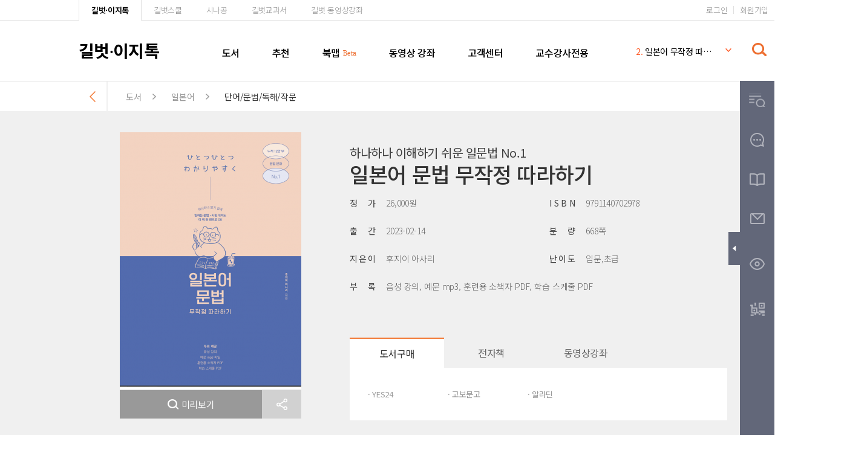

--- FILE ---
content_type: text/html; charset=UTF-8
request_url: https://www.gilbut.co.kr/book/view?bookcode=BN003602
body_size: 83395
content:
<!DOCTYPE html>
<html lang="ko">
<head>
	<meta charset="UTF-8">
	<!-- <meta content="width=device-width,user-scalable=no,initial-scale=1.0,minimum-scale=1.0,maximum-scale=1.0" name="Viewport"> -->
	<meta content="width=1400" name="Viewport">
	<title>책정보, 일본어 문법 무작정 따라하기 : 길벗, 이지톡</title>
	<link rel="alternate" media="only screen and (max-width: 640px)" href="https://www.gilbut.co.kr/m/book/view?bookcode=BN003602">
	<meta http-equiv="Pragma" content="no-cache">
	<meta http-equiv="Cache-Control" content="no-cache">
	<!--  -->
	<link rel="shortcut icon" href="/favicon.ico">
	<meta name="description" content="IT, 어학, 자기계발, 재테크, 인문, 여행 등 학습과 실용 분야 출판">
	<meta name="keywords" content="">
	<meta name="author" content="길벗, 이지톡">

	<meta property="og:type" content="website">
	<meta property="og:title" content="일본어 문법 무작정 따라하기">
	<meta property="og:description" content="하나하나 이해하기 쉬운 일문법 No.1">
	<meta property="og:image" content="//gimg.gilbut.co.kr/book/BN003602/rn_view_BN003602.png">
	<meta property="og:site_name" content="일본어 문법 무작정 따라하기" />
	<meta property="og:url" content="http://www.gilbut.co.kr/book/view?bookcode=BN003602" />

	<meta name="facebook-domain-verification" content="r171unxqg8zxra9hwhxdjtjirnvc5a" />

	<meta  name="twitter:url" content="http://www.gilbut.co.kr/book/view?bookcode=BN003602" />
	<meta  name="twitter:title" content="일본어 문법 무작정 따라하기" />		
	<meta  name="twitter:description" content="하나하나 이해하기 쉬운 일문법 No.1" />
	<meta  name="twitter:image" content="//gimg.gilbut.co.kr/book/BN003602/rn_view_BN003602.png" />
	<meta  name="twitter:card" content="summary" />

	<link rel="stylesheet" href="/assets/plugin/daterange/daterangepicker.min.css">
	<link rel="stylesheet" type="text/css" href="/assets/css/reset.css">
	<link rel="stylesheet" type="text/css" href="/assets/css/swiper.min.css">
	<link rel="stylesheet" type="text/css" href="/assets/css/gilbut.css?1768998136">
	<script src="https://ajax.googleapis.com/ajax/libs/jquery/2.2.0/jquery.min.js"></script>
	<script type="text/javascript" src="/assets/js/jquery-1.11.3.min.js"></script>
    <script type="text/javascript" src="/assets/js/html5shiv.min.js"></script>
    <script type="text/javascript" src="/assets/js/swiper.min.js"></script>
    <script type="text/javascript" src="/assets/js/jquery.scrollbar.js"></script>
    <script src="/assets/plugin/daterange/moment.js"></script>
	<script src="/assets/plugin/daterange/jquery.daterangepicker.js"></script>
    
    <script src="//cdnjs.cloudflare.com/ajax/libs/gsap/2.0.1/TweenMax.min.js"></script>
    <script type="text/javascript" src="/assets/js/jquery.sticky.js"></script>
    <script type="text/javascript" src="/assets/js/jquery.mousewheel.min.js"></script>
    <script type="text/javascript" src="/assets/js/scrollspy.js"></script>
    <script type="text/javascript" src="/assets/js/common.js"></script>
    <script src="https://cdnjs.cloudflare.com/ajax/libs/jquery-cookie/1.4.1/jquery.cookie.js"></script>
    <script type="text/javascript" src="/assets/js/jquery.qrcode.min.js"></script>
	<script type="text/javascript" src="/assets/js/jquery.validate.min.js"></script>
	<script src="//code.jquery.com/ui/1.11.4/jquery-ui.min.js"></script> 
	<script type="text/javascript" src="/assets/plugin/SEditer/js/HuskyEZCreator.js" charset="utf-8"></script>
		
	<!-- Facebook Pixel Code -->
	<script type="text/javascript">
		!function(f,b,e,v,n,t,s)
		{if(f.fbq)return;n=f.fbq=function(){n.callMethod?
		n.callMethod.apply(n,arguments):n.queue.push(arguments)};
		if(!f._fbq)f._fbq=n;n.push=n;n.loaded=!0;n.version='2.0';
		n.queue=[];t=b.createElement(e);t.async=!0;
		t.src=v;s=b.getElementsByTagName(e)[0];
		s.parentNode.insertBefore(t,s)}(window, document,'script',
		'https://connect.facebook.net/en_US/fbevents.js');
		fbq('init', '903337129731671');
		fbq('track', 'PageView');
	</script>
	<noscript><img height="1" width="1" style="display:none"
	src="https://www.facebook.com/tr?id=903337129731671&ev=PageView&noscript=1"
	/></noscript>
	<!-- End Facebook Pixel Code -->

	<!-- Kakao Pixel Code -->
	<script type="text/javascript" charset="UTF-8" src="//t1.daumcdn.net/adfit/static/kp.js"></script>
	<script type="text/javascript">
      kakaoPixel('3419037966273261633').pageView();
	</script>
	<!-- End Kakao Pixel Code -->
</head>
<script type="text/javascript">
	var booktabspy;
	$(function(){
		var _winheight = window.innerHeight;
		$('#widget').css({'height':_winheight})
		$('#bookTab').sticky({topSpacing:0});
		$('#sidebar').sticky({topSpacing:10});
		$('#widget').sticky({topSpacing:0});
		//$('#bookTab').scrollspy({offset:-56,animate: true});
		//$('body').scrollspy({target:"#bookTab", offset: -56});   
		var spy = new ScrollSpy('#gilbut', {
			nav: '#bookTab > ul > li >a',
			className: 'active',
			offset:-56,
			callback: function () {

			}
		});
	})

	

	var viewData = {
		on:function(){
			$(".bookcont_left").addClass("datapage");
		},
		off:function(){
			$(".bookcont_left").removeClass("datapage");
			if($(".book_ad_wrap").length>0)book_ad_slider.update();
		}
	}
	
</script>
<body>
	<div id="gilbut" >
	
		<header class="gilbut_header scbox0" >
			<div class="group_nav">
				<div class="container">
					<ul class="top_sites">
						<li class="on"><a href="https://www.gilbut.co.kr" class="top_gilbut">길벗·이지톡</a></li>
						<li><a href="https://school.gilbut.co.kr" target="_blank" class="top_school">길벗스쿨</a></li>
						<li><a href="https://www.sinagong.co.kr" target="_blank" class="top_sinagong">시나공</a></li>
						<li><a href="https://textbook.gilbut.co.kr/" target="_blank" class="top_textbook">길벗교과서</a></li>
						<li><a href="https://e-learning.gilbut.co.kr/" target="_blank" class="top_textbook">길벗 동영상강좌</a></li>
					</ul>
						<ul class="member_menu">
							<li class="login"><a href="/login" class="">로그인</a></li>
							<li><a href="/join" class="">회원가입</a></li>
						</ul>
				</div>
			</div>
			<div class="inner_header">
				<div class="container">
					<h1 class="sitename"><a href="/" class="hover_or">길벗<span>·</span>이지톡</a></h1>
					<div class="gnb" id="gnb">
						<ul>
							<!-- <li><a href="#" class="btn_allmenu"><div class="bar_wrap"><span class="bar bar1"></span><span class="bar bar2"></span><span class="bar bar3"></span></div>전체보기</a></li> -->
							<li><a href="/search/search_book_list">도서</a></li>
							<li><a href="/curation/">추천</a></li>
							<li class="beta"><a href="/bookmap/index">북맵</a></li>
							<li><a href="https://e-learning.gilbut.co.kr/" target="_blank">동영상 강좌</a></li>
							<li><a href="/customer/faq">고객센터</a></li>
							<li><a href="/customer/textbook">교수강사전용</a></li> 
						</ul>
					</div>

					<div class="realtime_part">
						<div class="realtime_view">
							<div class="realtime_list" id="realtimeList">
								<!-- <a href="#"><span>1. </span> 영어회화</a> -->
							</div>
							<script type="text/javascript">
								$(function(){
									//인기검색어 리스트 가져오기
									$.get("/search/trend_list" ,
									       {},
									        function(rslt){
									            var rslt2=$.trim(rslt);

									            $("#realtimeList").empty();//리스트초기화
									            $("#realtimeList").append(rslt);//결과값 리스트 노출
									       });
									
									moveRealtime();
									$(".realtime_part").hover(function(){
										TweenMax.to('#realtimeList', 0, {y:0});
										myRealAni.pause();

									},function(){
										realnum = 1;
										realTop = -30;
										moveRealtime();
									})
								})
								var realnum = 1;
								var realTop = -30;
								var myRealAni;

								function moveRealtime(){

									myRealAni = new TweenMax.to('#realtimeList', .3, {
										y:realTop,
										ease: RoughEase.ease,
										delay:3
									});
									myRealAni.eventCallback("onComplete", function(){
										realnum++;
										if(realnum==7)realnum=0;
										realTop = realnum * -30;
										moveRealtime();
									}); 
								}
							</script>
							<script>
								//로그아웃 실행 전 로그인 유지 쿠키 삭제
								function getCookie(name){
									var value = document.cookie.match('(^|;) ?' + name + '=([^;]*)(;|$)');
									return value? value[2] : null;
								}

								function logout(name){
									var cookie = getCookie(name);
									if(cookie != null){
										document.cookie = name + "=; path=/; expires=Thu, 01 JAN 1970 00:00:00 GMT;"
									}
									location.href = '/login/logout';
								}
							</script>
						</div>
						<a href="#" role="button" class="btn_all"></a>
					</div>

					<a href="#" class="btn_topsrch"></a>
				</div>
			</div>
			
		</header>
<script type="text/javascript" src="/assets/js/jquery.cookie.js"></script>
<script type="text/javascript" src="/assets/js/autoComplete.js"></script>
<script type="text/javascript">
	function goSearch(){
		if($("#topSearch").val() != null && $("#topSearch").val() != ''){
			addCookie($("#topSearch").val());
        	$("#searchForm").submit();
		}else{
			alert('검색어를 입력해 주세요');
		}
    }
             
	$(function(){
		$("#topSearch").on('focus', function(event) {
	    	event.preventDefault();
	       	/* Act on the event */
            if(!$("#topSearch").hasClass("off")){
            	keyup(this.value);
            }
         });
        $("#topSearch").on('blur', function(event) {
        	event.preventDefault();
           	/* Act on the event */
            $(".search").removeClass("on");
        });
        $('.suggestBox').mousedown(function(event) {
        	event.preventDefault();
  		});
    });
</script>
	<div class="srch_wrap">
		<div class="container">
			<div class="search">
				<div class="srch_box">
					<form action="/search" method="get" id="searchForm" onkeypress="return event.keyCode != 13;">
						<input type="text" name="keyword" id="topSearch" class="srch_ipt inner_input" value="" onkeypress="javascript:if(event.keyCode == 13){ goSearch();}" onkeydown="keydown()" onkeyup="keyup(this.value)" autocomplete="off">
						<button type="button" class="button btn_srch" onclick="goSearch();">검색</button>
					</form>
				</div>
				<div class="suggestBox">
					<div class="base_list">
						<div class="scroll_wrap">
							<ul id="auto_list">
							</ul>
						</div>
					</div>
					<div class="book_list" id="auto_book_list">
					</div>
	
					<div class="bot_btn">
						<a href="javaScript:offAutoComplete()" role="button">자동완성기능 끄기</a>
						<a href="#" role="button"></a>
					</div>
				</div>
			</div>
		</div>
	</div>
<script>

        $(document).ready(function () {
            var arr = ['#bookData','#MP3','#practiceExample','#studyData','#correctAnswer','#errata'];
            var hash = location.hash;
            if(arr.includes(hash)){
                viewData.on(); 
                book_detail_view_check('BN003602','REFERENCE');
                get_pds_list('PD01','BN003602')
                $(hash).click();
            }else{
                get_pds_list('PD01','BN003602')
            }
            
        });


	$(function() {

	});
	function alertDrop(){
        var startdate = "2019090200";
        var enddate = "2019091600";

        var now = new Date();   //현재시간
                 console.log(now);
        year = now.getFullYear();   //현재시간 중 4자리 연도
        month = now.getMonth()+1;   //현재시간 중 달. 달은 0부터 시작하기 때문에 +1 
        if((month+"").length < 2){
            month="0"+month;   //달의 숫자가 1자리면 앞에 0을 붙임.
        }
        date = now.getDate();      //현재 시간 중 날짜.
        if((date+"").length < 2){
            date="0"+date;      
        }
        hour = now.getHours();   //현재 시간 중 시간.
        if((hour+"").length < 2){
        hour="0"+hour;      
        }
        today = year + "" + month + "" + date+ "" +hour;      //오늘 날짜 완성.
        // 시간비교
        if ( eval(today) >= eval(startdate) && eval(today) < eval(enddate))  {  
                modal.open('interview');
            
            //$(".chk_wrap").remove();
           //$(".chk_btn_submit").remove();
        }
       
    }
</script>

<!-- Global site tag (gtag.js) - Google Analytics -->
<script async src="https://www.googletagmanager.com/gtag/js?id=UA-130175081-5"></script>
<script>
    window.dataLayer = window.dataLayer || [];
    function gtag(){dataLayer.push(arguments);}
    gtag('js', new Date());

    gtag('config', 'UA-130175081-5');
</script>

<!-- Global site tag (gtag.js) - Google Analytics -->
<script async src="https://www.googletagmanager.com/gtag/js?id=UA-152884392-1"></script>
<script>
	window.dataLayer = window.dataLayer || [];
	function gtag(){dataLayer.push(arguments);}
	gtag('js', new Date());

	gtag('config', 'UA-152884392-1');
</script>

<!-- Global site tag (gtag.js) - Google Analytics -->
<script async src="https://www.googletagmanager.com/gtag/js?id=UA-152724934-1"></script>
<script>
    window.dataLayer = window.dataLayer || [];
    function gtag(){dataLayer.push(arguments);}
    gtag('js', new Date());

    gtag('config', 'UA-152724934-1');
</script>

<!-- Global site tag (gtag.js) - Google Analytics -->
<script async src="https://www.googletagmanager.com/gtag/js?id=UA-152724934-2"></script>
<script>
    window.dataLayer = window.dataLayer || [];
    function gtag(){dataLayer.push(arguments);}
    gtag('js', new Date());

    gtag('config', 'UA-152724934-2');
</script>

<script type="text/javascript" src="/assets/js/book.js?v=1.0.1" defer></script>
		
<!--팝업-->
<!-- 
<style type="text/css">
 .modal_gpop .bg{position:fixed;top:0;left:0;width:100%;height:100%;;z-index:1;}
 .modal_gpop .modal_box {width:450px; margin: -303px 0 0 -230px;background:none;z-index:10;position:relative;}
 .modal_gpop .modal_box .modal_contents {padding: 0;}
 .modal_gpop .modal_box .modal_contents .bot_button {margin-top:0; padding-top:0; border-top:0;}
 .modal_gpop .date {width:100%; height: 55px; margin:0; position:absolute; }
 .modal_gpop .date a:first-child {margin-right:2px; background:#999;}
 .modal_gpop .date a {display:block; width:calc(50% - 1px); height: 55px; background:#999; font-size:16px; color:#fff; text-align:center; line-height:55px; float:left; }

 .modal_pop2 .bg{position:fixed;top:0;left:0;width:100%;height:100%;;z-index:1;}
 .modal_pop2 .modal_box {width:450px; margin: -303px 0 0 -230px;background:none;z-index:10;position:relative;}
 .modal_pop2 .modal_box .modal_contents {padding: 0;}
 .modal_pop2 .modal_box .modal_contents .bot_button {margin-top:0; padding-top:0; border-top:0;}
 .modal_pop2 .date {width:100%; height: 55px; margin:0; position:absolute; }
 .modal_pop2 .date a:first-child {margin-right:2px; background:#999;}
 .modal_pop2 .date a {display:block; width:calc(50% - 1px); height: 55px; background:#999; font-size:16px; color:#fff; text-align:center; line-height:55px; float:left; }

 .modal_pop3 .bg{position:fixed;top:0;left:0;width:100%;height:100%;;z-index:1;}
 .modal_pop3 .modal_box {width:450px; margin: -303px 0 0 -230px;background:none;z-index:10;position:relative;}
 .modal_pop3 .modal_box .modal_contents {padding: 0;}
 .modal_pop3 .modal_box .modal_contents .bot_button {margin-top:0; padding-top:0; border-top:0;}
 .modal_pop3 .date {width:100%; height: 55px; margin:0; position:absolute; }
 .modal_pop3 .date a:first-child {margin-right:2px; background:#999;}
 .modal_pop3 .date a {display:block; width:calc(50% - 1px); height: 55px; background:#999; font-size:16px; color:#fff; text-align:center; line-height:55px; float:left; }
</style>
<script language="javascript">

 function getCookie(name) {
        var Found = false
        var start, end
        var i = 0

        while(i <= document.cookie.length) {
            start = i
            end = start + name.length

            if(document.cookie.substring(start, end) == name) {
                Found = true
                break
            }
                i++
            }

            if(Found == true) {
            start = end + 1
            end = document.cookie.indexOf(";", start)
            if(end < start)
            end = document.cookie.length
            return document.cookie.substring(start, end)
        }
        return ""
    }
    
function openPopup()
    {
        var noticeCookie=getCookie("modalPop0501"+'BN003602'); // 쿠키네임 지정
        if (noticeCookie != "no"){
            set_log("MAINPOP",'gilbut_main0503',"","","","");
            modal.open('gpop');
        }
    }

    $(function() {
          var startdate = "2021010800";
          var enddate = "2021123100";

          var now = new Date();   //현재시간

          year = now.getFullYear();   //현재시간 중 4자리 연도
          month = now.getMonth()+1;   //현재시간 중 달. 달은 0부터 시작하기 때문에 +1
          if((month+"").length < 2){
              month="0"+month;   //달의 숫자가 1자리면 앞에 0을 붙임.
          }
          date = now.getDate();      //현재 시간 중 날짜.
          if((date+"").length < 2){
              date="0"+date;
          }
          hour = now.getHours();   //현재 시간 중 시간.
          if((hour+"").length < 2){
          hour="0"+hour;
          }
          today = year + "" + month + "" + date+ "" +hour;      //오늘 날짜 완성.
          // 시간비교
          if ( eval(today) >= eval(startdate) && eval(today) < eval(enddate)) {
              openPopup(); // 자동으로 팝업 띄우기
          }

        $(document).keyup(function(e) {
            if ( e.keyCode == 27) {
                if($(".modal_gpop").hasClass("on"))closeModal('gpop')
            }
        })
    })
function openPopup2()
    {
        var noticeCookie=getCookie("modalPop0503_2"); // 쿠키네임 지정
        if (noticeCookie != "no"){
            set_log("MAINPOP2",'gilbut_main0503_2',"","","","");
            modal.open('pop2');
        }
    }

    $(function() {
          var startdate = "2021012800";
          var enddate = "2021123100";

          var now = new Date();   //현재시간

          year = now.getFullYear();   //현재시간 중 4자리 연도
          month = now.getMonth()+1;   //현재시간 중 달. 달은 0부터 시작하기 때문에 +1
          if((month+"").length < 2){
              month="0"+month;   //달의 숫자가 1자리면 앞에 0을 붙임.
          }
          date = now.getDate();      //현재 시간 중 날짜.
          if((date+"").length < 2){
              date="0"+date;
          }
          hour = now.getHours();   //현재 시간 중 시간.
          if((hour+"").length < 2){
          hour="0"+hour;
          }
          today = year + "" + month + "" + date+ "" +hour;      //오늘 날짜 완성.
          // 시간비교
          if ( eval(today) >= eval(startdate) && eval(today) < eval(enddate)) {
              openPopup2(); // 자동으로 팝업 띄우기
          }

        $(document).keyup(function(e) {
            if ( e.keyCode == 27) {
                if($(".modal_pop2").hasClass("on"))closeModal('pop2')
            }
        })
    })

   function openPopup3()
    {
        var noticeCookie=getCookie("modalPop0503_3"); // 쿠키네임 지정
        if (noticeCookie != "no"){
            set_log("MAINPOP3",'gilbut_main0503_3',"","","","");
            modal.open('pop3');
        }
    }

    $(function() {
          var startdate = "2021012800";
          var enddate = "2021123100";

          var now = new Date();   //현재시간

          year = now.getFullYear();   //현재시간 중 4자리 연도
          month = now.getMonth()+1;   //현재시간 중 달. 달은 0부터 시작하기 때문에 +1
          if((month+"").length < 2){
              month="0"+month;   //달의 숫자가 1자리면 앞에 0을 붙임.
          }
          date = now.getDate();      //현재 시간 중 날짜.
          if((date+"").length < 2){
              date="0"+date;
          }
          hour = now.getHours();   //현재 시간 중 시간.
          if((hour+"").length < 2){
          hour="0"+hour;
          }
          today = year + "" + month + "" + date+ "" +hour;      //오늘 날짜 완성.
          // 시간비교
          if ( eval(today) >= eval(startdate) && eval(today) < eval(enddate)) {
              openPopup3(); // 자동으로 팝업 띄우기
          }

        $(document).keyup(function(e) {
            if ( e.keyCode == 27) {
                if($(".modal_pop3").hasClass("on"))closeModal('pop3')
            }
        })
    })
</script>
<script language="JavaScript">
    function setCookie( name, value, expiredays )
    {
        var todayDate = new Date();
        todayDate.setDate( todayDate.getDate() + expiredays );
        document.cookie = name + "=" + escape( value ) + "; path=/; expires=" + todayDate.toGMTString() + ";"
    }

       function closeModal(obj){
        var $obj = $(".modal_"+obj);
        // console.log($obj);
        modal.close(obj);
    }
</script> -->
<!--팝업끝-->

		<section id="contents" class="book_page">
			<div id="location">
				<div class="container">
					<div class="location_wrap">
						<a href="javascript:window.history.back();" class="btn_back"></a>
						<span>도서</span>
						<span class="sort1">일본어</span>
						<span class="sort2">단어/문법/독해/작문</span>

					</div>
				</div>
			</div>
			<article class="book_view_top">
				<div class="container">
					<div class="book_info">
						<div class="book">
							<span class="img_book"><img src="//gimg.gilbut.co.kr/book/BN003602/rn_view_BN003602.png" alt=""></span>
							
							<div class="bot_btn">
								    <a href="javascript:alert('미리보기 서비스 준비중입니다.');" role="button" class="btn_preview"><span class="ico"></span>미리보기</a>
								<a href="#" role="button" class="btn_share" onclick="modal.open('sns');return false;"><span>SNS공유</span></a>
							</div>
						</div>
						<div class="info">
							<span class="desc">하나하나 이해하기 쉬운 일문법 No.1</span>
							<span class="title">일본어 문법 무작정 따라하기</span>
							<div class="book_detail">
								<dl>
									<dt>정 가</dt>
									<dd>26,000원</dd>
								</dl>


								<dl>
									<dt>I S B N</dt>
									<dd>9791140702978 </dd>
								</dl>

								<dl>
									<dt>출 간</dt>
									<dd>2023-02-14</dd>
								</dl>
								<dl>
									<dt>분 량</dt>
									<dd>668쪽</dd>
								</dl>
								<dl>
									<dt>지 은 이 </dt>
									<dd>후지이 아사리</dd>
								</dl>
								<dl>
									<dt>난 이 도</dt>
									<dd>입문,초급</dd>
								</dl>
								
								<dl class="appendix">
									<dt>부 록</dt>
									<dd>음성 강의, 예문 mp3, 훈련용 소책자 PDF, 학습 스케줄 PDF</dd>
								</dl>
							</div>
							<div class="tab tab_bookview">
								<ul class="tab_btn tab_bookview_btn">
										<li>
											<a href="#" class="btn_tab on">도서구매</a>
										</li>
										<li>
												<a href="#" class="btn_tab">전자책</a>
									</li>
										<li>
											<a href="#" class="btn_tab">동영상강좌</a>
										</li>
								</ul>
								<div class="tabcont">
									<div class="cont on">
										<div class="scroll_wrap">
<!--										<a href="http://www.yes24.com/Product/Goods/117117488" onclick="link_update('A','OL01','52618');" target="_blank">· YES24</a>-->
											<a href="http://www.yes24.com/Product/Goods/117117488" onclick="link_update('A','OL01','52618'); gtag('event','종이책 구매',{'event_category': '구매 링크 클릭', 'event_label': '종이책_YES24'});" target="_blank">· YES24</a>
<!--										<a href="https://product.kyobobook.co.kr/detail/S000200774609" onclick="link_update('A','OL04','52619');" target="_blank">· 교보문고</a>-->
											<a href="https://product.kyobobook.co.kr/detail/S000200774609" onclick="link_update('A','OL04','52619'); gtag('event','종이책 구매',{'event_category': '구매 링크 클릭', 'event_label': '종이책_교보문고'});" target="_blank">· 교보문고</a>
<!--										<a href="https://www.aladin.co.kr/shop/wproduct.aspx?ItemId=309638760" onclick="link_update('A','OL03','52620');" target="_blank">· 알라딘</a>-->
											<a href="https://www.aladin.co.kr/shop/wproduct.aspx?ItemId=309638760" onclick="link_update('A','OL03','52620'); gtag('event','종이책 구매',{'event_category': '구매 링크 클릭', 'event_label': '종이책_알라딘'});" target="_blank">· 알라딘</a>
											
										</div>
									</div>
											<div class="cont">
												<div class="scroll_wrap">
		<!--										<a href="https://play.google.com/store/books/details?id=eIutEAAAQBAJ" onclick="link_update('B','OE01','62319');" target="_blank">· 구글북스</a>-->
													<a href="https://play.google.com/store/books/details?id=eIutEAAAQBAJ" onclick="link_update('B','OE01','62319'); gtag('event','전자책 구매',{'event_category': '구매 링크 클릭', 'event_label': '전자책_구글북스'});" target="_blank">· 구글북스</a>

		<!--										<a href="https://ridibooks.com/books/754037288" onclick="link_update('B','OE02','62320');" target="_blank">· 리디북스</a>-->
													<a href="https://ridibooks.com/books/754037288" onclick="link_update('B','OE02','62320'); gtag('event','전자책 구매',{'event_category': '구매 링크 클릭', 'event_label': '전자책_리디북스'});" target="_blank">· 리디북스</a>

		<!--										<a href="https://www.aladin.co.kr/shop/wproduct.aspx?ItemId=310887344" onclick="link_update('B','OE03','62321');" target="_blank">· 알라딘</a>-->
													<a href="https://www.aladin.co.kr/shop/wproduct.aspx?ItemId=310887344" onclick="link_update('B','OE03','62321'); gtag('event','전자책 구매',{'event_category': '구매 링크 클릭', 'event_label': '전자책_알라딘'});" target="_blank">· 알라딘</a>

		<!--										<a href="https://books.apple.com/us/book/id6445700124" onclick="link_update('B','OE04','62322');" target="_blank">· 아이북스(미국)</a>-->
													<a href="https://books.apple.com/us/book/id6445700124" onclick="link_update('B','OE04','62322'); gtag('event','전자책 구매',{'event_category': '구매 링크 클릭', 'event_label': '전자책_아이북스(미국)'});" target="_blank">· 아이북스(미국)</a>

		<!--										<a href="http://www.yes24.com/Product/Goods/117479418" onclick="link_update('B','OE06','62323');" target="_blank">· YES24</a>-->
													<a href="http://www.yes24.com/Product/Goods/117479418" onclick="link_update('B','OE06','62323'); gtag('event','전자책 구매',{'event_category': '구매 링크 클릭', 'event_label': '전자책_YES24'});" target="_blank">· YES24</a>

		<!--										<a href="https://ebook-product.kyobobook.co.kr/dig/epd/ebook/E000005123845" onclick="link_update('B','OE12','62324');" target="_blank">· 교보문고</a>-->
													<a href="https://ebook-product.kyobobook.co.kr/dig/epd/ebook/E000005123845" onclick="link_update('B','OE12','62324'); gtag('event','전자책 구매',{'event_category': '구매 링크 클릭', 'event_label': '전자책_교보문고'});" target="_blank">· 교보문고</a>

		<!--										<a href="https://marketplace.goodnotes.com/ko/product/68bfd6f729f079cf84d7e35f" onclick="link_update('B','OE13','62325');" target="_blank">· 굿노트</a>-->
													<a href="https://marketplace.goodnotes.com/ko/product/68bfd6f729f079cf84d7e35f" onclick="link_update('B','OE13','62325'); gtag('event','전자책 구매',{'event_category': '구매 링크 클릭', 'event_label': '전자책_굿노트'});" target="_blank">· 굿노트</a>

												</div>
											</div>
									<div class="cont">
										<div class="scroll_wrap">
												<a href="/vod/view?vodcode=AV001158" target="_blank" class="btn_lecture">· 일본어 문법 무작정 따라하기 - [1부] / 40강 / 후지이 아사리 / 
												￦98,000
</a>
												<a href="/vod/view?vodcode=AV001160" target="_blank" class="btn_lecture">· 일본어 문법 무작정 따라하기 - [1+2부] / 80강 / 후지이 아사리 / 
												￦196,000
</a>
												<a href="/vod/view?vodcode=AV001161" target="_blank" class="btn_lecture">· 일본어 문법 무작정 따라하기 - [1년 수강] / 80강 / 후지이 아사리 / 
												￦350,000
</a>
												<a href="/vod/view?vodcode=AV001159" target="_blank" class="btn_lecture">· 일본어 문법 무작정 따라하기 - [2부] / 40강 / 후지이 아사리 / 
												￦98,000
</a>
										</div>
									</div>
								</div>
							</div>
						</div>
					</div>
				</div>
			</article>
			<article class="book_contents">
				<div class="container">
					<div class="bookcont_left ">
						<div id="bookTab">
							<a href="#" class="btn_back" onclick="viewData.off();return false;">이전</a>
							<ul>
								<li><a href="#bookCont1" onclick=";return false;" role="button" class="active">도서소개</a></li>
								<li><a href="#bookCont2" onclick="return false;" role="button">목차</a></li>
								<li><a href="#bookCont3" onclick="return false;" role="button">저자&기여자</a></li>
							</ul>
							<a href="#bookData" role="button" class="btn_data" onclick="viewData.on(); book_detail_view_check('BN003602','REFERENCE'); openPopup119();"><span class="ico"></span>자료실</a>

							<span class="activebar"></span>
						</div>
						<script type="text/javascript">
							var clickon = false;
							$(function(){
								$("#bookTab li").on("click", function(){
									clickon = true;
									$("#bookTab li.on").removeClass('on');
									$(this).addClass("on");
									var _left = $(this).find("a").position().left;
									var _width = $(this).find("a").innerWidth();
									var $bar = $(".activebar");
									$bar.css({
										'left':_left,
										'width':_width
									})
									var pos = $(this).find("a").attr("href");

									$([document.documentElement, document.body]).animate({
								        scrollTop: $(pos).offset().top-40
								    }, 500);

								})
							})

							$("html, body").on('mousewheel DOMMouseScroll', function(e) {
								clickon = false;
							});

							$(window).on('scroll', function(event) {
								if(!clickon){
									var $act = $("#bookTab li a.active");

									var $bar = $(".activebar");
									if($act.length>0){
										var _left = $act.position().left;
									}else{
										var _left = 0;
									}
									var _width = $act.innerWidth();
									$bar.css({
										'left':_left,
										'width':_width
									})
								}
							});


						
						</script>
						<div class="book_inner_cont">
							<div id="bookCont1" class="detail_sec">
								<div class="detail_info">
									<p class="import"><span>문법 분야 No.1 베스트셀러!</span></p>
									<img src="//gimg.gilbut.co.kr/book/BN003602/상세페이지_일본어문법무따기_최종.jpg">
									<p><span style="font-family: &quot;Noto Sans KR&quot;, &quot;Noto Sans Korean&quot;, sans-serif; font-size: 14px; letter-spacing: -0.5px; background-color: rgb(255, 255, 255);">소리 패턴 학습법으로</span><br style="text-size-adjust: none; font-family: &quot;Noto Sans KR&quot;, &quot;Noto Sans Korean&quot;, sans-serif; font-size: 14px; letter-spacing: -0.5px; background-color: rgb(255, 255, 255);"><span style="font-family: &quot;Noto Sans KR&quot;, &quot;Noto Sans Korean&quot;, sans-serif; font-size: 14px; letter-spacing: -0.5px; background-color: rgb(255, 255, 255);">듣기와 말하기 실력까지 한 번에 쌓는,</span><br style="text-size-adjust: none; font-family: &quot;Noto Sans KR&quot;, &quot;Noto Sans Korean&quot;, sans-serif; font-size: 14px; letter-spacing: -0.5px; background-color: rgb(255, 255, 255);"><span style="font-family: &quot;Noto Sans KR&quot;, &quot;Noto Sans Korean&quot;, sans-serif; font-size: 14px; letter-spacing: -0.5px; background-color: rgb(255, 255, 255);">일본어 문법의 바이블!</span><br style="text-size-adjust: none; font-family: &quot;Noto Sans KR&quot;, &quot;Noto Sans Korean&quot;, sans-serif; font-size: 14px; letter-spacing: -0.5px; background-color: rgb(255, 255, 255);"><br style="text-size-adjust: none; font-family: &quot;Noto Sans KR&quot;, &quot;Noto Sans Korean&quot;, sans-serif; font-size: 14px; letter-spacing: -0.5px; background-color: rgb(255, 255, 255);"><span style="font-family: &quot;Noto Sans KR&quot;, &quot;Noto Sans Korean&quot;, sans-serif; font-size: 14px; letter-spacing: -0.5px; background-color: rgb(255, 255, 255);">16년 간 일본어 문법 분야 베스트셀러 자리를 굳건히 지키며&nbsp;</span></p><p><span style="font-family: &quot;Noto Sans KR&quot;, &quot;Noto Sans Korean&quot;, sans-serif; font-size: 14px; letter-spacing: -0.5px; background-color: rgb(255, 255, 255);">12만 독자의 사랑을 받은 『일본어 문법 무작정 따라하기』.&nbsp;</span></p><p><span style="font-family: &quot;Noto Sans KR&quot;, &quot;Noto Sans Korean&quot;, sans-serif; font-size: 14px; letter-spacing: -0.5px; background-color: rgb(255, 255, 255);">&nbsp;</span></p><p><span style="font-family: &quot;Noto Sans KR&quot;, &quot;Noto Sans Korean&quot;, sans-serif; font-size: 14px; letter-spacing: -0.5px; background-color: rgb(255, 255, 255);">국내 최초로 문법도 귀로 들으면서 익히는 ‘소리 패턴 학습법’을 적용했다.&nbsp;</span></p><p><span style="font-family: &quot;Noto Sans KR&quot;, &quot;Noto Sans Korean&quot;, sans-serif; font-size: 14px; letter-spacing: -0.5px; background-color: rgb(255, 255, 255);">문법을 귀로 배우면 듣기와 회화 실력까지 보장된다.&nbsp;</span></p><p><span style="font-family: &quot;Noto Sans KR&quot;, &quot;Noto Sans Korean&quot;, sans-serif; font-size: 14px; letter-spacing: -0.5px; background-color: rgb(255, 255, 255);">&nbsp;</span></p><p><span style="font-family: &quot;Noto Sans KR&quot;, &quot;Noto Sans Korean&quot;, sans-serif; font-size: 14px; letter-spacing: -0.5px; background-color: rgb(255, 255, 255);">또한 초급자가 꼭 익혀야 할 필수 단어 2,000개를 활용해 예문을 만들어&nbsp;</span></p><p><span style="font-family: &quot;Noto Sans KR&quot;, &quot;Noto Sans Korean&quot;, sans-serif; font-size: 14px; letter-spacing: -0.5px; background-color: rgb(255, 255, 255);">자연스럽게 단어 지식까지 넓힐 수 있는 장점이 있다.&nbsp;</span></p><p><span style="font-family: &quot;Noto Sans KR&quot;, &quot;Noto Sans Korean&quot;, sans-serif; font-size: 14px; letter-spacing: -0.5px; background-color: rgb(255, 255, 255);">&nbsp;</span></p><p><span style="font-family: &quot;Noto Sans KR&quot;, &quot;Noto Sans Korean&quot;, sans-serif; font-size: 14px; letter-spacing: -0.5px; background-color: rgb(255, 255, 255);">혼자 공부해도 어렵지 않도록 다양한 코너를 추가하고&nbsp;</span></p><p><span style="font-family: &quot;Noto Sans KR&quot;, &quot;Noto Sans Korean&quot;, sans-serif; font-size: 14px; letter-spacing: -0.5px; background-color: rgb(255, 255, 255);">후지이 선생님 특유의 친절한 설명을 풍부하게 넣었다.&nbsp;</span></p><p><span style="font-family: &quot;Noto Sans KR&quot;, &quot;Noto Sans Korean&quot;, sans-serif; font-size: 14px; letter-spacing: -0.5px; background-color: rgb(255, 255, 255);">&nbsp;</span></p><p><span style="font-family: &quot;Noto Sans KR&quot;, &quot;Noto Sans Korean&quot;, sans-serif; font-size: 14px; letter-spacing: -0.5px; background-color: rgb(255, 255, 255);">문법의 기본기를 제대로 잡을 수 있는 책,&nbsp;</span></p><p><span style="font-family: &quot;Noto Sans KR&quot;, &quot;Noto Sans Korean&quot;, sans-serif; font-size: 14px; letter-spacing: -0.5px; background-color: rgb(255, 255, 255);">두고두고 볼 수 있는 책을 찾는다면 후회 없는 선택이다.</span>&nbsp;</p>
								</div>
							</div>
							<div id="bookCont2" class="detail_sec">
								<h3>목차</h3>
								<div class="more_wrap">
									<div class="more_cont">
										<p>준비마당 ： 일본어 글자들<br>01 히라가나는 이렇게 생겼어요!<br>02 가타카나는 이렇게 생겼어요!<br>03 일본어 한자는 이렇게 달라요!<br><br><br>첫째마당 ： 기본 품사 속으로<br><br>첫째마디ㆍ명사 익히기<br>01 명사의 보통체형<br>02 명사의 정중체형<br><br>둘째마디ㆍ형용사 익히기 [な형용사·い형용사]<br>03 な형용사의 보통체형<br>04 な형용사의 정중체형<br>05 쓰임이 어려운 な형용사<br>06 い형용사의 보통체형<br>07 い형용사의 정중체형<br><br>셋째마디ㆍ동사 익히기 [1류동사·2류동사·3류동사]<br>08 1류동사의 보통체형<br>09 1류동사의 정중체형<br>10 2류동사의 보통체형<br>11 2류동사의 정중체형<br>12 3류동사의 보통체형<br>13 3류동사의 정중체형<br><br><br>둘째마당 ： 변화무쌍한 동사의 활용<br><br>넷째마디ㆍ1류동사가 あ단으로 바뀌는 활용형<br>14 ない형<br>15 사역형<br>16 수동형<br>17 사역수동형<br><br>다섯째마디ㆍ1류동사가 い단으로 바뀌는 활용형<br>18 ます형<br><br>여섯째마디ㆍ1류동사가 う단으로 바뀌는 활용형<br>19 사전형<br>20 금지형<br><br>일곱째마디ㆍ1류동사가 え단으로 바뀌는 활용형<br>21 명령형<br>22 가능형<br>23 ば형<br><br>여덟째마디ㆍ1류동사가 お단으로 바뀌는 활용형<br>24 의지형<br><br>아홉째마디ㆍ동사의 또 다른 활용형, て형<br>25 て형<br><br><br>셋째마당 ： 문장의 맛을 내는 품사 이야기<br><br>열째마디ㆍ쉽고도 어려운 조사<br>26 꼭 알아 두어야 할 조사<br>27 헷갈리기 쉬운 조사<br>28 문장 끝에 쓰는 조사<br>29 그 밖의 조사들<br><br>열한째마디ㆍ알면 편리한 의문사<br>30 의문사<br><br>열두째마디ㆍ틀리기 쉬운 부사<br>31 꼭 알아 두어야 할 부사<br>32 뜻과 쓰임이 비슷한 부사<br><br>열셋째마디ㆍ까다로운 접속사<br>33 접속사<br><br><br>넷째마당 ： 특별하고 깊이 있는 문법 이야기<br><br>열넷째마디ㆍ품사 속으로 한 걸음 더<br>34 명사를 수식하는 방법<br>35 명사·형용사의 て형을 만드는 방법<br>36 형용사를 부사로 만드는 방법<br>37 형용사를 동사로 만드는 방법<br>38 형용사·동사를 명사로 만드는 방법<br>39 접두사와 접미사<br><br>열다섯째마디ㆍ동사 속으로 한 걸음 더<br>40 존재 표현<br>41 ‘주다’와 ‘받다’<br>42 자동사와 타동사<br>다섯째마당 ： 맛있고 화려한 표현 이야기<br><br>열여섯째마디ㆍ명사와 관련된 표현들<br>43 명사만 연결되는 표현<br>44 문장을 명사화하는 표현<br><br>열일곱째마디ㆍ일본어 실력을 늘려 주는 표현들<br>45 동사의 ない형에 연결되는 표현<br>46 동사의 ます형에 연결되는 표현<br>47 동사의 사전형에 연결되는 표현<br>48 동사의 의지형에 연결되는 표현<br>49 동사의 て형에 연결되는 표현<br>50 동사의 た형에 연결되는 표현<br>51 모든 품사의 보통체형에 연결되는 표현<br><br>열여덟째마디ㆍ함께 배워야 이해하기 쉬운 표현들<br>52 비교할 때 쓰는 표현<br>53 긍정·부정이 짝이 되는 표현<br>54 부탁할 때 쓰는 표현<br><br>열아홉째마디ㆍ문법의 마지막 고비가 되는 표현들<br>55 가정 표현 [～ば · ～と · ～たら · ～なら]<br>56 높임말 표현<br><br>특별 부록 ：<br>01 맛보기 연습 및 실력 다지기 정답<br>02 문형 찾아보기 [일본어·한국어]&nbsp;</p>
									</div>
									<a href="#" class="btn_more"><span class="open">더보기</span><span class="close">접기</span></a>
									<script type="text/javascript">
										$(function(){
											var contheight = $(".more_cont").height();
											if(contheight<500) $(".more_wrap .btn_more").hide();
										})
									</script>
								</div>
							</div>
							<div id="bookCont3" class="detail_sec detail_author">
								<h3>저자&기여자</h3>
								<p class="import">
									<span>ㆍ지은이</span>
									후지이 아사리
									</p>
										<dl>
											<dt>소개</dt>
											<dd>1995년부터 2005년까지 서울대학교 언어교육원에서 일본어를 가르쳤다.
10년 동안 일본어를 가르쳐 오면서 ‘한국인이 쉽게 배우는 일본어’, ‘한국인이 어려워하는 일본어’가 무엇인지, 그리고 한국인에게 어떻게 일본어를 가르쳐야 효과적인지 훤히 알게 되었다.
한국어에 매우 능통하며, 한국어로 글을 쓰는 것은 한국 사람보다 더 낫다는 평가를 받고 있다. 외국어를 제대로 배우는 방법에 대한 결과를 몸소 증명한 셈이다.
일본인이면서도 서울대 국문과에서 고전문학을 전공했고, 서울대 대학원 언어학 박사과정에 입학할 만큼 한국어의 구조와 언어학을 이론적으로 학습했으며, 서울대 국문과 사람들에게 한국어와 일본어가 어떻게 다른지를 설명해 왔기 때문에 한국어와 일본어의 관계에 대해서라면 둘째 가라면 서러울 전문가이다.
인터넷 게시판에 ‘일본어 어떻게 공부하면 돼요?’라는 질문에 ‘후지이 아사리 선생님 강의를 들으면 된다’는 대답이 올라올 정도로, 일본어 강의에 관한 한 최고의 실력을 인정받고 있다.

[주요 이력]
- 일본 도쿄 근교 사이타마현 출신
- 서울대학교 국어국문학과 석사
- 문화재청과 서울시청이 관리하는 서울의 문화재 안내문 책임 번역
- (전) 서울대학교 언어교육원 제2외국어 교육부장</dd>
										</dl>
								<br/>
							</div>
								<div id="bookCont5" class="detail_sec detail_news">
									<h3>보도자료</h3>
									<div class="news">
										<!--<a href="javascript:book_file_download('report','BN003602','');">· 보도자료_일본어_문법_무작정_따라하기.hwp</a>-->
										<a href="//gfile.gilbut.co.kr/gilbut/bookdata/BN003602/report/보도자료_일본어_문법_무작정_따라하기.hwp">.보도자료_일본어_문법_무작정_따라하기.hwp</a>
									</div>		
								</div>
						</div>

						<div class="book_data" id="bookData">
							<div class="tab">
								<ul class="tab_btn">
									<li>
										<a href="javascript:;" id="MP3" onclick="get_pds_list('PD01','BN003602'); book_reference_cnt('PD01','BN003602');" class="btn_tab  on">MP3</a>
									</li>
									<li>
										<a href="javascript:;" id="studyData" onclick="get_pds_list('PD03','BN003602'); book_reference_cnt('PD03','BN003602');" class="btn_tab ">학습자료</a>
									</li>
									<li>
										<a href="javascript:;" id="errata" onclick="get_pds_list('PD04','BN003602'); book_reference_cnt('PD04','BN003602');" class="btn_tab ">정오표</a>
									</li>
								</ul>
								<div class="tabcont pds_list">
									
								</div>

								<div class="program">
									<p class="tit">저작권 안내</p>
									<div class="info">
										<b>모든 자료는 저작권법의 보호를 받는 저작물로, 허락 없이 편집하거나 다른 매체에 옮겨 실을 수 없습니다.</b><br>
										<b>인공지능(AI) 기술 또는 시스템을 훈련하기 위해 자료의 전체 내용은 물론 일부도 사용하는 것을 금지합니다.</b><br><br>
										All materials are protected by copyright law and may not be edited or reproduced in other media without permission.<br>
										It is prohibited to use all or part of the materials, including for training artificial intelligence (AI) technologies or systems, without authorization.
									</div>
								</div>

								<div class="program">
									<p class="tit">연관 프로그램</p>
									<div class="info">
										아래 프로그램은 길벗출판사가 제공하는 것이 아닙니다.<br>
										무료로 사용할 수 있는 정보를 안내해 드리니, 지원이 필요하면 해당 프로그렘 제작사로 문의해 주세요.
									</div>
									<div class="link">
										<a href="https://acrobat.adobe.com/kr/ko/acrobat/pdf-reader.html" class="pdf" target="_other_pds"><span>PDF뷰어</span></a>
										<a href="https://www.hancom.com/cs_center/csDownload.do" class="han" target="_other_pds"><span>한글뷰어</span></a>
										<a href="https://www.microsoft.com/ko-kr/download/office.aspx" class="word" target="_other_pds"><span>MS Word 뷰어</span></a>
										<a href="https://kr.bandisoft.com/bandizip/" class="zip" target="_other_pds"><span>반디집</span></a>
										<a href="https://support.microsoft.com/ko-kr/help/14209/get-windows-media-player" class="player" target="_other_pds"><span>동영상 플레이어</span></a>
									</div>

								</div>
							</div>
						</div>
					</div>
					<div class="side_cont">
						<div id="sidebar">
							<h3 class="tit">추천도서</h3>
							<div class="side_book">
									<div class="book_cell">
										<a href="/book/view?bookcode=BN003460" onclick="book_detail_recommend('BN003460','BN003602','GCP')">
											<div class="img">
												<img src="//gimg.gilbut.co.kr/book/BN003460/rn_view_BN003460.jpg" alt="" width="105px;">
											</div>
											<div class="info">
												<span class="title">일본어 무작정 따라하기 완전판</span>
												<span class="author">후지이아사리</span>
											</div>
										</a>
						        	</div>
									<div class="book_cell">
										<a href="/book/view?bookcode=BN003617" onclick="book_detail_recommend('BN003617','BN003602','GCP')">
											<div class="img">
												<img src="//gimg.gilbut.co.kr/book/BN003617/rn_view_BN003617.jpg" alt="" width="105px;">
											</div>
											<div class="info">
												<span class="title">일본어 상용한자 무작정 따라하기 1</span>
												<span class="author">권경배</span>
											</div>
										</a>
						        	</div>
									<div class="book_cell">
										<a href="/book/view?bookcode=BN001370" onclick="book_detail_recommend('BN001370','BN003602','GCP')">
											<div class="img">
												<img src="//gimg.gilbut.co.kr/book/BN001370/rn_view_BN001370.jpg" alt="" width="105px;">
											</div>
											<div class="info">
												<span class="title">일본어 무작정 따라하기 심화편</span>
												<span class="author">후지이 아사리</span>
											</div>
										</a>
						        	</div>
					        </div>

						</div>

					</div>
					
				</div>
			</article>
			
		</section>

		<div class="widget_wrap ">
			<div id="widget">
				<div class="inner">

					<div class="inmenu">
						<a href="#" role="button" class="btn_widget btn_quick" onclick="load_quick();return false;">
							<span class="ico"></span>
							<span class="tit">빠른조회</span>
							<span class="new" id="ico_quick_new" style="display:none"></span>
						</a>
					</div>
					
					<div class="inmenu">
						<a href="#" role="button" class="btn_widget btn_qna" onclick="modalopen('qna');return false;">
							<span class="ico"></span>
							<span class="tit">도서문의</span>
						</a>
					</div>
					<div class="inmenu">
						<a href="#" role="button" class="btn_widget btn_chk" onclick="modalopen('bookchk');return false;">
							<span class="ico"></span>
							<span class="tit">구매 도서 인증</span>
						</a>
					</div>
					<div class="inmenu">

						<a href="#" role="button" class="btn_widget btn_comment" onclick="surveybv_list();return false;">
							<span class="ico"></span>
							<span class="tit">독자의견</span>
						</a>
					</div>
					<div class="inmenu viewbook">
						<span class="ico"></span>
						<span class="tit">최근 본 도서</span>
						<div class="viewbook_wrap">
							<div class="viewbook_cont">
								<div class="viewbook_container">
								</div>
							</div>
							<div class="viewbook_button">
								<a href="#" class="btn_up" onclick="viewbook_up();return false;"></a>
								<a href="#" class="btn_down" onclick="viewbook_down();return false;"></a>
							</div>
						</div>
					</div>
					<div class="inmenu qrmenu">
						<a href="javascript:;"  onclick="qr_code()" role="button" class="btn_widget btn_qr">
							<span class="ico"></span>
							<span class="tit">모바일로 열기</span>
							<div class="btn_qrtxt">
								<span class="txt">휴대폰에서 QR코드를 찍으면 이 페이지를 바로 열 수 있습니다.</span>
							</div>
						</a>
					</div>
					<a href="#" class="btn_tgWidget"></a>
				</div>

			</div>
		</div>
		<script type="text/javascript">
			$(function(){
				objLeft = $("#bookTab").offset().left;
				
				$(window).scroll(function(event) {
					/* Act on the event */
					if($(window).scrollTop()>0){
						// $("#widget-sticky-wrapper").addClass('is-sticky')
						$('.widget_wrap').addClass("is-sticky");
					}else{
						$('.widget_wrap').removeClass("is-sticky");
					}

					if($("#bookTab").parent().hasClass('is-sticky') && $(window).width()<1400){
						console.log(objLeft);
						var scLeft = $(window).scrollLeft();
						var posLeft = objLeft - scLeft;
						$("#bookTab").css({'left':posLeft})
						$("#sidebar").css({'left':posLeft+860})
					}else{
						$("#bookTab").css({'left':'inherit'})
						$("#sidebar").css({'left':'inherit'})
					}
					
				});
			})
			
			var widget_resize = false,
				objLeft;
			$(window).resize(function() {
			    if (widget_resize) clearTimeout(widget_resize);
			   		 widget_resize = setTimeout(function() {
			        var _winheight = window.innerHeight;
					$('#widget').css({'height':_winheight})
					// $('#widget').unstick()
					// $('#widget').sticky({topSpacing:0});
			    }, 500);
			   	objLeft = $("#bookTab").offset().left;
			});
		</script>

<script language="JavaScript">
	function setCookie( name, value, expiredays )
	{
		var todayDate = new Date();
		todayDate.setDate( todayDate.getDate() + expiredays );
		document.cookie = name + "=" + escape( value ) + "; path=/; expires=" + todayDate.toGMTString() + ";"
	}


	function closeModal(obj){
		var $obj = $(".modal_"+obj);
		// console.log($obj);
		modal.close(obj);
	}
	function closeModal2(obj){
		var $obj = $(".modal_"+obj);
		// console.log($obj);
		modal.close(obj);
	}

</script>

<div class="modal modal_gpop119" onclick="closeModal('gpop119');">
	<div class="modal_box">
		<div class="modal_contents">
			<a href='https://page.stibee.com/subscriptions/348671' target="_blank" onclick="view_history('B','https://page.stibee.com/subscriptions/348671','BN003602','119');">
			<img src="https://gfile.gilbut.co.kr/gilbut/popup/뉴스레터신청_팝업창_이미지3.jpg">
			</a>
			<div class="date">
				<form name="form2">
					<a href="#" name="modalPopChk" class="modalPopChk" style="display:inline-block;" onclick="setCookie('modalPop119', 'no' , 9999);closeModal('gpop119');return false;"><span>다시 보지 않기</span></a>
					<a href="#" onclick="closeModal('gpop119');return false;" class="btn_close"><span>닫기</span></a>
					<a href="https://page.stibee.com/subscriptions/348671" target="_blank" class="btn_detail" onclick="view_history('B','https://page.stibee.com/subscriptions/348671','BN003602','119');"><span>자세히 보기</span></a>
				</form>
			</div>

		</div>
	</div>
</div>

<style type="text/css">
	.modal_gpop119 .modal_box {width:450px; margin: -303px 0 0 -230px;background:none;}
	.modal_gpop119 .modal_box .modal_contents, .popup .pop_contents {padding: 0;}
	.modal_gpop119 .modal_box .modal_contents .bot_button {margin-top:0; padding-top:0; border-top:0;}
	.modal_gpop119 .date {width:100%; height: 55px; margin:0; }
	.modal_gpop119 .date a:first-child {margin-right:2px; background:#999;}
	.modal_gpop119 .date a {display:block; width:calc(50% - 1px); height: 55px; background:#999; font-size:16px; color:#fff; text-align:center; line-height:55px; float:left; }
	.modal_gpop119 .date .btn_close{position:absolute;top:0;right:0;width:30px;height:30px;background:url(/images/common/modal_close_w.png) no-repeat 50% 50%;overflow:hidden;text-indent:-9999px;;}
</style>

<script type="text/javascript">
	function openPopup119()
	{
		var noticeCookie=getCookie("modalPop119"); // 쿠키네임 지정
		if (noticeCookie != "no"){
			modal.open('gpop119');
		}
	}

	$(function() {
		// openPopup119(); // 자동으로 팝업 띄우기
		// console.log('openPopup');
	})

</script>


		<div class="modal modal_sns">
			<div class="modal_box">
				<h5>소셜 미디어 공유하기
					<a href="#" role="button" onclick="modal.close('sns');return false;" class="btn_close"><img src="/images/common/modal_close.png" alt="닫기"></a>
				</h5>
				<div class="modal_contents">
					<a href="javascript:snsSend('facebook','BN003602','book');" class="btn_facebook" onclick="book_detail_view_check('BN003602','FACE');"><span class="ico"></span>페이스북</a>
					<a href="javascript:snsSend('twitter','BN003602','book');" class="btn_twitter" onclick="book_detail_view_check('BN003602','TWITTER');"><span class="ico"></span>트위터</a>
					<!-- <a href="javascript:copy_to_clipboard('url','BN003602','book');" class="btn_url" onclick="book_detail_view_check('BN003602','URL');"><span class="ico"></span>URL 복사</a> -->
					<div class="urlcopy_wrap">
						<a href="#" class="btn_url btn_url_quick" data-clipboard-target="#copyURL" onclick="book_detail_view_check('BN003602','URL');">URL 복사</a>
						<textarea id="copyURL" readonly="readonly" style="display:inline-block;border:1px solid #eee;padding:3px 10px;font-size:12px;"></textarea>
					</div>
				</div>

				<script src="//cdn.jsdelivr.net/clipboard.js/1.5.3/clipboard.min.js"></script>

				<script language="JavaScript">
					$(function(){
						$("#copyURL").html(location.href);

						if (is_ie()) {
					        $('.btn_url_quick').on('click', function(e){
					        	var t_url = location.href;
					            window.clipboardData.setData("Text", t_url);
								alert("URL이 복사되었습니다.");
								set_log("SNS","BN003602","url","book","G","");
								return;
					        });
					        
					    } else {
					        var clipboard = new Clipboard('.btn_url_quick');
					        clipboard.on('success', function(e) {
					            alert('URL이 복사 되었습니다.');
					            e.clearSelection();
					            set_log("SNS","BN003602","url","book","G","");
					        });

					        clipboard.on('error', function(e) {
					            alert('URL을 길게 눌러 복사하기 바랍니다.');
					            set_log("SNS","BN003602","url","book","G","");
					        });
					        
					    }    
					})	
		        </script>
			</div>
		</div>
<script type="text/javascript">
	var _viewbooknum = 0;
	var _viewbookTnum = 0;

	$( document ).ready(function(e) {
		var getvodcode = '';
		if(getvodcode != ''){
			modalopen('bookchk');
		}

		load_book_history();
		book_detail_view_check('BN003602','DETAIL');
	});

	function book_detail_view_check(bookcode,type){
		$.get("/book/book_detail_view" ,
        {
        	type : type,
            bookcode : bookcode
        },
        function(rslt){
	        
        });
	}

	function book_detail_recommend(bookcode,detail_bookcode,type){

		set_log('RECOMMENDED',bookcode,detail_bookcode,type,"","");

		// $.get("/book/book_recommend_cnt" ,
  //       {
  //       	type : type,
  //           bookcode : bookcode,
  //           bookname : bookname
  //       },
  //       function(rslt){
	        
  //       });
        
	}

	function modalopen(type){
		alert("로그인 후 이용 가능합니다.");
        location.href='/login/index';
		
	}

	function load_book_history(){
        $.get("/widget/load_book_history/" ,{
        idx : ''
        },
        function(rslt){
			$(".viewbook_container").html(rslt); 
			var length = $(".viewbook_container a").length;
			_viewbookTnum = length-2;
			if(length<3){
				$(".viewbook_button").hide();
			}else{
				$(".viewbook_button").show();
			}
        });
	}

	function viewbook_up(){
		_viewbooknum--;
		if(_viewbooknum<0) _viewbooknum = 0;
		viewbook_move();
	}

	function viewbook_down(){
		_viewbooknum++;
		if(_viewbooknum>=_viewbookTnum)_viewbooknum = _viewbookTnum;
		viewbook_move()
	}

	function viewbook_move(){
		var $obj = $(".viewbook_container");
		var top = -115 * _viewbooknum;
		$obj.css({
			'top':top
		})
	}	

	function load_quick(){
			alert("로그인 후 이용 가능합니다.");
	}

	function load_quick_list(part){
        $.get("/widget/quick_list/" ,{
        part : part
        },
        function(rslt){
			$("#quick_"+part).html(rslt); 
			// if(part=="lec"){
			// 	if($("#quick_myLecture").length>0)set_jindo();
			// }
        });
	}

	$( document ).ready(function() {
		$("#ico_quick_new").hide();
	});
</script>
		
		<div class="modal modal_ipt modal_comment">
			<div class="modal_box">
				<h5>독자의견 남기기
					<a href="#" role="button" onclick="modal.close('comment');return false;" class="btn_close"><img src="/images/common/modal_close.png" alt="닫기"></a>
				</h5>
				<div class="modal_contents comment_list">
					
						
					
				</div>
			</div>
		</div>

		<div class="modal modal_ipt modal_bookchk">
			<div class="modal_box">
				<h5>구매 도서 인증
					<a href="#" role="button" onclick="modal.close('bookchk');return false;" class="btn_close"><img src="/images/common/modal_close.png" alt="닫기"></a>
				</h5>
				<div class="modal_contents">
                    <div class="ipt_form hmode qTit">
                        <label class="tit">인증도서</label>
                        <p>일본어 문법 무작정 따라하기</p>
                    </div>
                    <div class="ipt_form hmode">
                        <label class="tit line2">ISBN<br>부가기호  <span>*</span></label>
                        <div class="ipt_wrap">
                            <input type="text" name="isbnadd_code" id="isbnadd_code" class="input"  placeholder="">
                        </div>
                    </div>
                    <div class="info">
                        <p class="tit">부가기호 확인하는 방법</p>
                        <dl> 
                            <dt>종이책 :</dt>
                            <dd>
                                도서 뒷표지 아래쪽에 있는 바코드의 오른쪽 위 숫자
                                <img src="/images/book/isbn.png" alt="">
                            </dd>
                        </dl>
                        <dl>
                            <dt>전자책(eBook) :</dt>
                            <dd>
                                전자책 앞 또는 뒷부분의 판권면 (발행인, 담당 편집자 등을 표시하는 곳) 중 ISBN 부분에 표기(예: 979-11-6050-407-1 05320로 된 곳의 뒤 다섯 자리 숫자 05320)
                            </dd>
                        </dl>
                    </div>
                    <div class="bot_button">
                        <a href="javascript:buybook_chk();" class="button btn_solid">등록</a>
                    </div>
                    </div>
                </div>
            </div>
		
		<div class="modal modal_ipt modal_qna">
			<div class="modal_box">
				<h5>도서문의
					<a href="#" role="button" onclick="modal.close('qna');return false;" class="btn_close"><img src="/images/common/modal_close.png" alt="닫기"></a>
				</h5>
				<div class="modal_contents">
					<div class="ipt_form hmode qType">
						<label class="tit">종류  <span>*</span></label>
						<div class="ipt_wrap ipt_radio">
							<div class="radio_wrap">
								<input type="radio" name="bookQ" id="bookQ1" checked="checked">
								<label for="bookQ1">
									<span></span>내용 문의
								</label>
							</div>
							<div class="radio_wrap">
								<input type="radio" name="bookQ" id="bookQ2">
								<label for="bookQ2">
									<span></span>오류 제보
								</label>
							</div>
						</div>
					</div>
					<div class="ipt_form hmode qTit">
						<label class="tit">문의도서</label>
						<p>일본어 문법 무작정 따라하기</p>
					</div>
					<div class="qna_wrap formOn">
						<div class="qna_incont">
							<div class="qna_info">
								관련 <span>FAQ</span>에 찾는 내용이 없으면 아래에서 '문의하기'를 클릭해 주세요.
							</div>
							<div class="faq_list">
								<div class="scroll_wrap">
								</div>
							</div>
							<div class="bot_button">
								<a href="#" class="button btn_solid" onclick="viewQnaForm(this);return false;">문의하기</a>
							</div>
						</div>
						<form class="qna_A_frm" name="qna_A_frm" id="qna_A_frm" action="/customer/qna_process" method="post" enctype="multipart/form-data">
							<input type="hidden" name="GQ_TYPE" value="1">
							<input type="hidden" name="bookQ" value="AQ02_01">
							<input type="hidden" name="url_type" value="book">
							<input type="hidden" name="aq02_bookcode" value="BN003602">
							<div class="qna_form">
								<div class="ipt_form hmode">
									<label class="tit">문의 쪽</label>
									<div class="ipt_wrap">
										<input type="text" name="aq02_page" id="aq02_page"  class="input" placeholder="">
										<p>* 여러 쪽이면 쉼표(,)로 구분해서 입력하세요.</p>
									</div>
								</div>
								<div class="ipt_form hmode">
									<label class="tit">제목  <span>*</span></label>
									<div class="ipt_wrap">
										<input type="text" name="aq02_title" id="aq02_title"  class="input" placeholder="">
									</div>
								</div>
								<div class="ipt_form hmode question">
									<label class="tit">내용  <span>*</span></label>
									<div class="ipt_wrap">
										<textarea name="aq02_content" id="aq02_content"  class="input"></textarea>
									</div>
								</div>
								<div class="ipt_form hmode">
									<label class="tit">첨부파일</label>
									<div class="ipt_wrap">
										<div class="filebox">
										  <input class="upload-name" disabled="disabled">
										  <label for="ex_filename">찾아보기</label> 
										  <input type="file" id="ex_filename" name="aq02_FILENAME" class="upload-hidden"> 
										</div>
										<p>* 첨부파일은 10M 이내만 가능</p>
									</div>
								</div>

								<div class="bot_button">
									<a href="javascript:frm_submit('A');" class="button btn_solid">문의하기</a>
								</div>
							</div>
						</form>
					</div>
					<form class="qna_B_frm" name="qna_B_frm" id="qna_B_frm" action="/customer/qna_process" method="post" enctype="multipart/form-data">
						<input type="hidden" name="GQ_TYPE" value="1">
						<input type="hidden" name="bookQ" value="AQ02_02">
						<input type="hidden" name="url_type" value="book">
						<input type="hidden" name="aq02_bookcode" value="BN003602">
						<div class="qna_wrap2">
							<div class="report_info">
								<p>찾는 오류가 아래 정오표에 없으면 내용을 등록해 주세요.</p>
								<div class="report_predown">
									<span class="tit">일본어 문법 무작정 따라하기</span> | <a href="javascript:book_file_download('pds','BN003602','');" class="down">다운로드</a>
								</div>
								
							</div>
							<div class="qna_form">
								<div class="ipt_form hmode">
									<label class="tit">문의 쪽</label>
									<div class="ipt_wrap">
										<input type="text" name="aq02_page2" id="aq02_page2" class="input" placeholder="">
										<p>* 여러 쪽이면 쉼표(,)로 구분해서 입력하세요.</p>
									</div>
								</div>
								<div class="ipt_form hmode">
									<label class="tit">제목  <span>*</span></label>
									<div class="ipt_wrap">
										<input type="text" name="aq02_title_02" id="aq02_title_02" class="input" placeholder="">
									</div>
								</div>
								<div class="ipt_form hmode question">
									<label class="tit">내용  <span>*</span></label>
									<div class="ipt_wrap">
										<textarea name="aq02_content_02" id="aq02_content_02"  class="input"></textarea>
									</div>
								</div>
								<div class="ipt_form hmode">
									<label class="tit">첨부파일</label>
									<div class="ipt_wrap">
										<div class="filebox">
										  <input class="upload-name" disabled="disabled">
										  <label for="ex_filename2">찾아보기</label> 
										  <input type="file" id="ex_filename2" name="aq02_FILENAME_02" class="upload-hidden"> 
										</div>
										<p>* 첨부파일은 10M 이내만 가능</p>
									</div>
								</div>

								<div class="bot_button">
									<a href="javascript:frm_submit('B');" class="button btn_solid">문의하기</a>
								</div>
							</div>
						</div>
					</form>
					<script type="text/javascript">
						$(function(){
							$(".modal_qna").on('change', 'input[name="bookQ"]', function(event) {
								event.preventDefault();
								/* Act on the event */
								$(".modal_qna").toggleClass("qnaError");
								var $contentBox = $(".modal_qna .modal_box");
								var $contentsHeight = $contentBox.find(".modal_contents").height()+122;
								var $mtop = $contentsHeight*-.5;
								
								$contentBox.css({
									'height':$contentsHeight,
									'margin-top':$mtop
								})
							});
						})
						function viewQnaForm(obj){
							$(obj).closest(".qna_wrap").addClass('formOn');
						}

						function frm_submit(type){
							if(type=="A"){
								if($("#aq02_title").val()==""){
									alert("제목을 입력해주세요.");
									return;
								}
								if($("#aq02_content").val()==""){
									alert("내용을 선택해주세요.");
									return;
								}
								$("#qna_A_frm").submit();	
							}else{
								if($("#aq02_title_02").val()==""){
									alert("제목을 입력해주세요.");
									return;
								}
								if($("#aq02_content_02").val()==""){
									alert("내용을 선택해주세요.");
									return;
								}
								$("#qna_B_frm").submit();	
							} 
						}
					</script>
					
				</div>
			</div>
		</div>
		<form action="/book/down_file" method="post" id="down_frm">
	        <input type="hidden"  name="down_idx" class="down_idx" value=""/>
	        <input type="hidden"  name="down_bookcode" class="down_bookcode" value=""/>
	        <input type="hidden"  name="down_type" class="down_type" value=""/>
	    </form>

<script type="text/javascript">
	function link_update(type,code,idx){
	    set_log("LINK",'BN003602',type,code,'','');
		$.post("/book/link_cnt" ,
        {
            idx : idx
        },
        function(rslt){
	        
        });
	}

	function view_history(type,link,code,idx){
	    set_log('AD',type,link,code,idx,'');
	    // $.post("/glog/ad_link_cnt" ,
     //    {
     //        idx : idx
     //    },
     //    function(rslt){
	        
     //    });
	}

	function surveybv_list(){

            alert('로그인이 필요합니다.');
    }

	function bookbuy_process(){
        $.post("/book/bookbuy_process" ,
        {
            isbnadd_code : $("#isbnadd_code").val(),
            bookcode : 'BN003602'
        },
        function(rslt){
	       alert($.trim(rslt));
        });
    }
	$(function(){
		//get_pds_list('PD01','BN003602')
		
	});
	
	function get_pds_list(type,bookcode){
        $.post("/book/pds_list" ,
        {
            pds_type : type,
            bookcode : bookcode
        },
        function(rslt){
	        $(".pds_list").html(rslt);
        });
    }

    function book_reference_cnt(type,bookcode){
		$.post("/book/book_reference_check" ,
        {
            pds_type : type,
            bookcode : bookcode
        },
        function(rslt){
	        
        });
	}

    function buybook_chk(){
        alert('로그인 후 이용 가능합니다. ');
        location.href='/login/index';
    }

    function prim_buybook_chk(){
        var gbc_answer = $("#gbc_answer").val();
        var gbc_idx = $("#gbc_idx").val();
        $.post("/book/prim_buybook_chk" ,
        {   
            gbc_idx : gbc_idx,
            gbc_answer : gbc_answer,
            bookcode : 'BN003602'
        },
        function(rslt){
            var result=$.trim(rslt);

            var getvod = '';

            if(result=="0"){
                alert('인증되었습니다.');
                set_log("CERT",'BN003602',"CERT","","","");
                modal.close('bookchk');
                // location.reload();

            }else if(result=="2"){
                $(".error").css("display","block");

            }else if(result=="3"){
                alert('이미 인증된 도서입니다.');
                modal.close('bookchk');

                if(getvod != ''){
                    location.href="/order/order_apply?gvmcode="+getvod;
                }

            }else{
                alert('인증이 불가능한 도서입니다.');
                modal.close('bookchk');
            }
            
        });
    }
	
</script>	

<!-- <div class="modal modal_quickSrch">
	<div class="modal_box">
		<h5>빠른 조회
			<a href="#" role="button" onclick="modal.close('quickSrch');return false;" class="btn_close"><img src="/images/common/modal_close.png" alt="닫기"></a>
		</h5>
		<div class="modal_contents">
			<h4><img src="/images/my/tit_mygilbut.png" alt="my 길벗"><span></span>님 환영합니다!</h4>
			<div class="panel_wrap">
				<div class="left">
					<div class="panel">
						<h5>미열람 메시지</h5>
						<div class="panel_cont alarm" id="quick_msg">
						</div>
					</div>
					
					<div class="panel">
						<h5>최근 이용 자료</h5>
						<div class="panel_cont data" id="quick_pds">
						</div>
					</div>
				</div>
				<div class="mid">
					<div class="panel">
						<h5>최근 등록 도서</h5>
						<div class="panel_cont" id="quick_book">
						</div>
					</div>
				</div>
				<div class="right">
					<div class="panel">
						<h5>수강 중 강좌</h5>
						<div class="panel_cont" id="quick_lec">

						</div>
					</div>
				</div>
			</div>
			<div class="panel_bot" id="quick_qna">
			</div>
		</div>
	</div>
</div> -->
<div class="modal modal_quickSrch">
	<div class="modal_box">
		<h5 class="quich_tit">빠른 조회
			<a href="#" role="button" onclick="modal.close('quickSrch');return false;" class="btn_close"><img src="/images/common/modal_close_w.png" alt="닫기"></a>
		</h5>
		<div class="modal_contents">
			<h4><span></span>님 환영합니다!
				<a href="/my/message" class="btn btn_round">마이길벗</a>
			</h4>
			<div class="panel_wrap">
				<div class="col_left">
					<div class="panel alram">
						<h5>알림 메시지</h5>
						<div class="panel_cont" id="quick_msg">
							<ul>
								<!-- <li>
								   <a href="#">
									  <span class="q_tit">[공지]</span>
									  <span class="q_txt">시스템 점검으로 인한 QR 코드 사용 및 사이트 접속...</span>
								   </a>
								</li>
								<li>
								   <a href="#">
									  <span class="q_tit2">[알림]</span>
									  <span class="q_txt">첫 번째 알림 메시지를 열어보세요. </span>
								   </a>
								</li> -->
								<!-- <li class="nolist">문의한 내용이 없습니다.</li> -->
							</ul>
						</div>
					</div>
					
					<div class="panel data">
						<h5>최근 이용 자료</h5>
						<div class="panel_cont data" id="quick_pds">
							<!--최근이용자료-->
							<ul>
								<!-- <li>
									<a href="#">
										<span class="tit">Try again! 중학교 영어로 다시 시작하는 영어회화 1 - 패턴 50</span>
										<span class="data">01_L.MP3</span>
									</a>
								</li>
								<li>
									<a href="#">
										<span class="tit">Try again! 중학교 영어로 다시 시작하는 영어회화 1 - 패턴 50</span>
										<span class="data">01_L.MP3</span>
									</a>
								</li> -->
							</ul>
						</div>
					</div>

					<div class="panel quickQna">
						<h5>내 문의/답변 
							<a href="javascript:;" onclick="location.href='/my/my_qna'" class="btn btn_more"><img src="/images/icon/ico_more.png"></a>
						</h5>
						<div class="panel_cont" id="quick_qna">
							<ul>
								<!-- <li>
								   <a href="#">
									  <span class="q_tit">[답변중]</span>
									  <span class="q_txt">문의 글 제목</span>
								   </a>
								</li>
								<li>
								   <a href="#">
									  <span class="q_tit2">[완료]</span>
									  <span class="q_txt">문의 글 제목d</span>
								   </a>
								</li>
								<li><a href="#">[답변완료] 문의 글 제목</a><a href="#" class="btn_qnaview">답변보기</a></li>
								<li><a href="#">[답변대기] 문의 글 제목</a></li>
								<li><a href="#">[답변완료] 문의 글 제목</a><a href="#" class="btn_qnaview">답변보기</a></li> -->
								<!-- <li class="nolist">문의한 내용이 없습니다.</li> -->
							</ul>
						</div>
					</div>

					

				</div>
				<div class="col_right">
					<div class="panel myQuickBook">
						<h5>내 서재 <a href="javascript:;" onclick="location.href='/mybenefit/regist'" class="btn btn_more"><img src="/images/icon/ico_more.png"></a></h5>
						<div class="panel_cont" id="quick_book"> 
							<div class="regist_list">
								<div class="radio_wrap">
									<div class="chk_wrap">
										<input type="radio" name="myBookRadio" id="myBookRadio1" checked="checked" value="chk"> 
										<label for="myBookRadio1"><span class="chk"></span>구매 인증 도서</label>
									
										<input type="radio" name="myBookRadio" id="myBookRadio2" value="mark">
										<label for="myBookRadio2"><span class="chk"></span>관심 도서</label>
									
										<input type="radio" name="myBookRadio" id="myBookRadio3" value="view">
										<label for="myBookRadio3"><span class="chk"></span>최근 열람 도서</label>
									</div>
								</div>
								<div class="book_list book_chk_list on" id="quick_book_buy">
									<ul class="book_wrap">
										<!-- <li class="book">
											<a href="#"><img src="/images/sample/book_175.png" alt=""></a>
										</li>
										<li class="book book2">
											<a href="#"><img src="/images/sample/book_175.png" alt=""></a>
										</li>
										<li class="book">
											<a href="#"><img src="/images/sample/book_175.png" alt=""></a>
										</li> -->
									</ul>
								</div>
								
								<div class="book_list book_mark_list" id="quick_book_reg">
									<ul class="book_wrap">
										<!-- <li class="book">
											<a href="#"><img src="/images/sample/book_175.png" alt=""></a>
										</li>
										<li class="book book2">
											<a href="#"><img src="/images/sample/book_175.png" alt=""></a>
										</li>
										<li class="book">
											<a href="#"><img src="/images/sample/book_175.png" alt=""></a>
										</li> -->
									</ul>
								</div>

								<div class="book_list book_view_list" id="quick_book_open">
									<ul class="book_wrap">
										<!-- <li class="book">
											<a href="#"><img src="/images/sample/book_175.png" alt=""></a>
										</li>
										<li class="book book2">
											<a href="#"><img src="/images/sample/book_175.png" alt=""></a>
										</li>
										<li class="book">
											<a href="#"><img src="/images/sample/book_175.png" alt=""></a>
										</li> -->
									</ul>
								</div>
								

								<script type="text/javascript">
									$(function(){
										var mychkBook = new Swiper('.myQuickBook .book_chk_list .swiper-container', {
											slidesPerView: 5,
											spaceBetween: 20,
											navigation: {
												nextEl: '.myQuickBook .book_chk_list .btn_next',
												prevEl: '.myQuickBook .book_chk_list .btn_prev',
											},
										});

										var mymarkBook = new Swiper('.myQuickBook .book_mark_list .swiper-container', {
											slidesPerView: 5,
											spaceBetween: 20,
											navigation: {
												nextEl: '.myQuickBook .book_mark_list .btn_next',
												prevEl: '.myQuickBook .book_mark_list .btn_prev',
											},
										});

										var myviewBook = new Swiper('.myQuickBook .book_view_list .swiper-container', {
											slidesPerView: 5,
											spaceBetween: 20,
											navigation: {
												nextEl: '.myQuickBook .book_view_list .btn_next',
												prevEl: '.myQuickBook .book_view_list .btn_prev',
											},
										});

										$("input[name='myBookRadio']").on('change',function(event) {
											event.preventDefault();
											/* Act on the event */
											var sort = $(this).val();
											var $obj = $(".book_"+sort+"_list");
											$(".myQuickBook .book_list.on").removeClass('on')
											$obj.addClass("on");
											if(sort == "chk"){
												mychkBook.update();
											}else if(sort == "mark"){
												mymarkBook.update();
											}else{
												myviewBook.update();
											}
										});
									})
								</script>	
							</div>
						</div>
					</div>
					<div class="panel lec">
						<h5>동영상 강좌 <a href="javascript:;" onclick="location.href='/myvod/'" class="btn btn_more"><img src="/images/icon/ico_more.png"></a></h5>
						<div class="panel_cont" id="quick_lec"> 
							<ul>
								<!-- <li>
									<a href="#">
										<span class="tit">수강중인 강좌명</span>
										<span class="date">2019.12.01 ~ 2020.03.01</span>
									</a>
								</li>
								<li>
									<a href="#">
										<span class="tit">수강중인 강좌명</span>
										<span class="date">2019.12.01 ~ 2020.03.01</span>
									</a>
								</li> -->
								<!-- <li class="nolist">수강중인 강좌가 없습니다.</li> -->
							</ul>
						</div>
					</div>
				</div>
			</div>
		</div>
		<!-- <div class="date_last">
             <form name="form2">
                    <label>
                        <input class="date_box" type="checkbox" name="modalPopChk" class="modalPopChk"><span class="txt">7일 동안 이 창을 열지 않습니다.</span>
                    </label>
             </form> 
        </div> -->
	</div>
</div>
<script type="text/javascript">
	
</script>
<script type="text/javascript">set_log("BOOK",'BN003602','','','','');</script>


<div class="modal modal_qrcode">
			<div class="modal_box">
				<h5>모바일 앱 설치 QR코드
					<a href="#" role="button" onclick="modal.close('qrcode');return false;" class="btn_close"><img src="/images/common/modal_close.png" alt="닫기"></a>
				</h5>
				<div class="modal_contents" style="display:flex; justify-content:space-around; width:100%; padding:20px 20px;">
					<div id="qr1" style="width:130px; margin:0 auto; margin-right: 55px;">
						<h3 style="text-align: center; font-size:1.5em; color:#DF7401;">구글 플레이스토어</h3><br/>
						<img src="/images/common/android.png"/>
					</div>
					<div id="qr2" style="width:130px; margin:0 auto;">
						<h3 style="text-align: center; font-size:1.5em; color:#DF7401;">애플 앱스토어</h3><br/>
						<img src="/images/common/ios.png"/>
					</div>
				</div>
			</div>
		</div>
		
		<footer class="footer">
			<div class="container">
				<div class="foot_logo">
					<img src="/images/foot_logo.png" alt="(주)길벗 출판사">

				</div>
				<div class="addr">
					<p>04003, 서울시 마포구 서교동 월드컵로 10길 56     대표 : 이종원<br>사업자등록번호 : 105-81-69021 ㆍ  통신판매번호 : 제 2007-06623호</p>
					<p class="copy">Copyright GILBUT INC. All Rights Reserved.</p>
				</div>
				<div class="foot_right">
					<a href="https://www.gilbut.co.kr/customer/notice_view?gn_idx=6608" target="_blank;" class="waraval"><img src="/images/main/waraval.png" alt="워라밸 마크"></a>
					<ul class="foot_menu">
				
						<li><a href="/company" target="_blank" title="새 창 열림">회사소개</a></li>
						<li><a href="/policy/service" target="_blank" title="새 창 열림">이용약관</a></li>
						<li><a href="/policy/privacy" target="_blank" title="새 창 열림"><strong>개인정보처리방침</strong></a></li>
					</ul>
					<div class="familysite">
						<div class="sel_box">
							<a href="#" role="button" onclick="familysite();return false;">Family site</a>
							<ul>
								<li class="gilbut"><a href="http://www.gilbut.co.kr" target="_blank" title="새 창 열림">길벗·이지톡</a></li>
								<li class="school"><a href="http://school.gilbut.co.kr" target="_blank" title="새 창 열림">길벗스쿨</a></li>
								<li class="sinagong"><a href="https://www.sinagong.co.kr" target="_blank" title="새 창 열림">시나공</a></li>
							</ul>
						</div>
						<script type="text/javascript">
							function familysite(){
								$(".familysite").toggleClass("on");
							}
						</script>
					</div>
					
				</div>
				<div class="app_wrap">
					<a href="https://play.google.com/store/apps/details?id=kr.co.gilbut.app" target="_blank"><img src="/images/icon/foot_app_store02.png" alt="google play"></a>
                    <a href=" https://apps.apple.com/kr/app/%EA%B8%B8%EB%B2%97%EC%B6%9C%ED%8C%90%EC%82%AC/id1458439600" target="_blank"><img src="/images/icon/foot_app_store01.png" alt="app store"></a>
				</div>
			</div>
		</footer>

	</div>

</body>
</html>
<!-- Global site tag (gtag.js) - Google Analytics -->
<script async src="https://www.googletagmanager.com/gtag/js?id=UA-130175081-1"></script>
<script>
  window.dataLayer = window.dataLayer || [];
  function gtag(){dataLayer.push(arguments);}
  gtag('js', new Date());

  gtag('config', 'UA-130175081-1');
</script>

<!-- Gilbut Site Log -->
<script src="//www.gilbut.co.kr/assets/js/gblog.js" type="text/javascript" ></script>
<script type="text/javascript" >
	send_gblog('G');
</script>


--- FILE ---
content_type: text/html; charset=UTF-8
request_url: https://www.gilbut.co.kr/glog/get_info/?tp=
body_size: 197
content:
{"ip":"18.218.161.130","dt":"2026-01-21 21:22:23","at":"PC"}

--- FILE ---
content_type: text/html; charset=UTF-8
request_url: https://www.gilbut.co.kr/glog/get_info/?tp=
body_size: 197
content:
{"ip":"18.218.161.130","dt":"2026-01-21 21:22:23","at":"PC"}

--- FILE ---
content_type: text/html; charset=UTF-8
request_url: https://www.gilbut.co.kr/search/trend_list
body_size: 1210
content:

<a href="/search?keyword=일본어 무작정 따라하기"><span>1. </span>일본어 무작정 따라하기</a>
<a href="/search?keyword=일본어 무작정 따라하기 MP3"><span>2. </span>일본어 무작정 따라하기 MP3</a>
<a href="/search?keyword=일본어 무작정 따라하기 완전판"><span>3. </span>일본어 무작정 따라하기 완전판</a>
<a href="/search?keyword=시나공"><span>4. </span>시나공</a>
<a href="/search?keyword=일본어 문법 무작정 따라하기"><span>5. </span>일본어 문법 무작정 따라하기</a>
<a href="/search?keyword=일본어"><span>6. </span>일본어</a>
<a href="/search?keyword=영어회화 핵심패턴 233 MP3"><span>7. </span>영어회화 핵심패턴 233 MP3</a>
<a href="/search?keyword=일본어문법 무작정 따라하기 MP3"><span>8. </span>일본어문법 무작정 따라하기 MP3</a>
<a href="/search?keyword=시나공토익"><span>9. </span>시나공토익</a>
<a href="/search?keyword=컴퓨터활용능력 2급 필기"><span>10. </span>컴퓨터활용능력 2급 필기</a>


--- FILE ---
content_type: text/html; charset=UTF-8
request_url: https://www.gilbut.co.kr/book/pds_list
body_size: 311977
content:
<div class="cont on ">
	<div class="tip">
		<p><img src="https://gimg.gilbut.co.kr/content/202009/20200907050748-479658515.png">&nbsp;</p>
	</div>
	
	<div class="data_list">

		<div class="list_top">
			<a href="#" class="btn_viewall">+ 전체 펼치기</a>
		</div>
		<div class="accordion">
			<ul>
				<li>
					<a href="javascript:;" class="btn_accmenu">강의 mp3 <span class="bar"></span><span class="bar ver"></span></a>

						<a href="javascript:book_file_download('pds','BN003602','243109');" onclick="book_reference_down('일본어 문법 무작정 따라하기','BN003602','MP3','강의 mp3 전체자료 다운받기');" class="btn_down" title="강의 mp3 전체자료 다운받기">다운로드</a>
						<a href="javascript:void(0);"
						   onclick="handlePlayAll('102000677', 'BN003602', '243109', this);"
						   class="btn_play_list"
						   title="강의 mp3 전체자료 재생">전체 재생</a>

					<div class="audio-player" style="display: flex; flex-direction: column; gap: 5px; width: 100%; padding: 10px; border: 1px solid #ddd; border-radius: 5px;">

						<!-- 현재 재생 중인 파일 -->
						<div class="nowPlaying" style="font-weight: bold; font-size: 14px; color: #333; white-space: nowrap; overflow: hidden; text-overflow: ellipsis; max-width: 100%; text-align: left; background-color: #F1F3F4; padding-left: 15px;">
							파일: 재생 대기
						</div>

						<div style="display: flex; align-items: center; gap: 5px; width: 100%;">
							<!-- 이전 곡 버튼 -->
							<button class="prevTrack" onclick="handlePreviousTrack(this);" style="display: flex; align-items: center; gap: 5px; padding: 5px 10px; background-color: #F27935; color: #fff; border: none; border-radius: 5px; cursor: pointer;">
								« 이전 곡
							</button>

							<!-- 오디오 플레이어 -->
							<audio id="mp3_player" class="audioPlayer" controls style="flex: 1; height: 40px;">
								Your browser does not support the audio element.
							</audio>

							<!-- 다음 곡 버튼 -->
							<button class="nextTrack" onclick="handleNextTrack(this);" style="display: flex; align-items: center; gap: 5px; padding: 5px 10px; background-color: #F27935; color: #fff; border: none; border-radius: 5px; cursor: pointer;">
								다음 곡 »
							</button>

							<!-- 한 곡 반복 버튼 -->
							<button class="repeatTrack" onclick="toggleRepeat(this);" style="display: flex; align-items: center; gap: 5px; padding: 5px 10px; background-color: #00A6ED; color: #fff; border: none; border-radius: 5px; cursor: pointer; width: 71px;">
								반복 🔁
							</button>
						</div>

					</div>


					<div class="acc_cont">
						<div class="datalist scroll_wrap">
							<ul>
								<li>
									<span class="preface"></span>
									
									<a href="javascript:book_file_download('pds','BN003602','242645');" onclick="book_reference_down('일본어 문법 무작정 따라하기','BN003602','MP3','L01-01.MP3');" class="title">L01-01.MP3</a>
									<a href="javascript:book_file_download('pds','BN003602','242645');" onclick="book_reference_down('일본어 문법 무작정 따라하기','BN003602','MP3','L01-01.MP3');" class="btn_down">다운로드</a>
										<a href="javascript:;" data-type="mp3" data-code="BN003602" data-idx="242645" data-name="L01-01.MP3"  class="btn_play">플레이Y</a>
								</li>
								<li>
									<span class="preface"></span>
									
									<a href="javascript:book_file_download('pds','BN003602','242646');" onclick="book_reference_down('일본어 문법 무작정 따라하기','BN003602','MP3','L01-02.MP3');" class="title">L01-02.MP3</a>
									<a href="javascript:book_file_download('pds','BN003602','242646');" onclick="book_reference_down('일본어 문법 무작정 따라하기','BN003602','MP3','L01-02.MP3');" class="btn_down">다운로드</a>
										<a href="javascript:;" data-type="mp3" data-code="BN003602" data-idx="242646" data-name="L01-02.MP3"  class="btn_play">플레이Y</a>
								</li>
								<li>
									<span class="preface"></span>
									
									<a href="javascript:book_file_download('pds','BN003602','242647');" onclick="book_reference_down('일본어 문법 무작정 따라하기','BN003602','MP3','L01-03.MP3');" class="title">L01-03.MP3</a>
									<a href="javascript:book_file_download('pds','BN003602','242647');" onclick="book_reference_down('일본어 문법 무작정 따라하기','BN003602','MP3','L01-03.MP3');" class="btn_down">다운로드</a>
										<a href="javascript:;" data-type="mp3" data-code="BN003602" data-idx="242647" data-name="L01-03.MP3"  class="btn_play">플레이Y</a>
								</li>
								<li>
									<span class="preface"></span>
									
									<a href="javascript:book_file_download('pds','BN003602','242648');" onclick="book_reference_down('일본어 문법 무작정 따라하기','BN003602','MP3','L01-04.MP3');" class="title">L01-04.MP3</a>
									<a href="javascript:book_file_download('pds','BN003602','242648');" onclick="book_reference_down('일본어 문법 무작정 따라하기','BN003602','MP3','L01-04.MP3');" class="btn_down">다운로드</a>
										<a href="javascript:;" data-type="mp3" data-code="BN003602" data-idx="242648" data-name="L01-04.MP3"  class="btn_play">플레이Y</a>
								</li>
								<li>
									<span class="preface"></span>
									
									<a href="javascript:book_file_download('pds','BN003602','242649');" onclick="book_reference_down('일본어 문법 무작정 따라하기','BN003602','MP3','L01-05.MP3');" class="title">L01-05.MP3</a>
									<a href="javascript:book_file_download('pds','BN003602','242649');" onclick="book_reference_down('일본어 문법 무작정 따라하기','BN003602','MP3','L01-05.MP3');" class="btn_down">다운로드</a>
										<a href="javascript:;" data-type="mp3" data-code="BN003602" data-idx="242649" data-name="L01-05.MP3"  class="btn_play">플레이Y</a>
								</li>
								<li>
									<span class="preface"></span>
									
									<a href="javascript:book_file_download('pds','BN003602','242650');" onclick="book_reference_down('일본어 문법 무작정 따라하기','BN003602','MP3','L02-01.MP3');" class="title">L02-01.MP3</a>
									<a href="javascript:book_file_download('pds','BN003602','242650');" onclick="book_reference_down('일본어 문법 무작정 따라하기','BN003602','MP3','L02-01.MP3');" class="btn_down">다운로드</a>
										<a href="javascript:;" data-type="mp3" data-code="BN003602" data-idx="242650" data-name="L02-01.MP3"  class="btn_play">플레이Y</a>
								</li>
								<li>
									<span class="preface"></span>
									
									<a href="javascript:book_file_download('pds','BN003602','242651');" onclick="book_reference_down('일본어 문법 무작정 따라하기','BN003602','MP3','L02-02.MP3');" class="title">L02-02.MP3</a>
									<a href="javascript:book_file_download('pds','BN003602','242651');" onclick="book_reference_down('일본어 문법 무작정 따라하기','BN003602','MP3','L02-02.MP3');" class="btn_down">다운로드</a>
										<a href="javascript:;" data-type="mp3" data-code="BN003602" data-idx="242651" data-name="L02-02.MP3"  class="btn_play">플레이Y</a>
								</li>
								<li>
									<span class="preface"></span>
									
									<a href="javascript:book_file_download('pds','BN003602','242652');" onclick="book_reference_down('일본어 문법 무작정 따라하기','BN003602','MP3','L02-03.MP3');" class="title">L02-03.MP3</a>
									<a href="javascript:book_file_download('pds','BN003602','242652');" onclick="book_reference_down('일본어 문법 무작정 따라하기','BN003602','MP3','L02-03.MP3');" class="btn_down">다운로드</a>
										<a href="javascript:;" data-type="mp3" data-code="BN003602" data-idx="242652" data-name="L02-03.MP3"  class="btn_play">플레이Y</a>
								</li>
								<li>
									<span class="preface"></span>
									
									<a href="javascript:book_file_download('pds','BN003602','242653');" onclick="book_reference_down('일본어 문법 무작정 따라하기','BN003602','MP3','L02-04.MP3');" class="title">L02-04.MP3</a>
									<a href="javascript:book_file_download('pds','BN003602','242653');" onclick="book_reference_down('일본어 문법 무작정 따라하기','BN003602','MP3','L02-04.MP3');" class="btn_down">다운로드</a>
										<a href="javascript:;" data-type="mp3" data-code="BN003602" data-idx="242653" data-name="L02-04.MP3"  class="btn_play">플레이Y</a>
								</li>
								<li>
									<span class="preface"></span>
									
									<a href="javascript:book_file_download('pds','BN003602','242654');" onclick="book_reference_down('일본어 문법 무작정 따라하기','BN003602','MP3','L03-01.MP3');" class="title">L03-01.MP3</a>
									<a href="javascript:book_file_download('pds','BN003602','242654');" onclick="book_reference_down('일본어 문법 무작정 따라하기','BN003602','MP3','L03-01.MP3');" class="btn_down">다운로드</a>
										<a href="javascript:;" data-type="mp3" data-code="BN003602" data-idx="242654" data-name="L03-01.MP3"  class="btn_play">플레이Y</a>
								</li>
								<li>
									<span class="preface"></span>
									
									<a href="javascript:book_file_download('pds','BN003602','242655');" onclick="book_reference_down('일본어 문법 무작정 따라하기','BN003602','MP3','L03-02.MP3');" class="title">L03-02.MP3</a>
									<a href="javascript:book_file_download('pds','BN003602','242655');" onclick="book_reference_down('일본어 문법 무작정 따라하기','BN003602','MP3','L03-02.MP3');" class="btn_down">다운로드</a>
										<a href="javascript:;" data-type="mp3" data-code="BN003602" data-idx="242655" data-name="L03-02.MP3"  class="btn_play">플레이Y</a>
								</li>
								<li>
									<span class="preface"></span>
									
									<a href="javascript:book_file_download('pds','BN003602','242656');" onclick="book_reference_down('일본어 문법 무작정 따라하기','BN003602','MP3','L03-03.MP3');" class="title">L03-03.MP3</a>
									<a href="javascript:book_file_download('pds','BN003602','242656');" onclick="book_reference_down('일본어 문법 무작정 따라하기','BN003602','MP3','L03-03.MP3');" class="btn_down">다운로드</a>
										<a href="javascript:;" data-type="mp3" data-code="BN003602" data-idx="242656" data-name="L03-03.MP3"  class="btn_play">플레이Y</a>
								</li>
								<li>
									<span class="preface"></span>
									
									<a href="javascript:book_file_download('pds','BN003602','242657');" onclick="book_reference_down('일본어 문법 무작정 따라하기','BN003602','MP3','L03-04.MP3');" class="title">L03-04.MP3</a>
									<a href="javascript:book_file_download('pds','BN003602','242657');" onclick="book_reference_down('일본어 문법 무작정 따라하기','BN003602','MP3','L03-04.MP3');" class="btn_down">다운로드</a>
										<a href="javascript:;" data-type="mp3" data-code="BN003602" data-idx="242657" data-name="L03-04.MP3"  class="btn_play">플레이Y</a>
								</li>
								<li>
									<span class="preface"></span>
									
									<a href="javascript:book_file_download('pds','BN003602','242658');" onclick="book_reference_down('일본어 문법 무작정 따라하기','BN003602','MP3','L03-05.MP3');" class="title">L03-05.MP3</a>
									<a href="javascript:book_file_download('pds','BN003602','242658');" onclick="book_reference_down('일본어 문법 무작정 따라하기','BN003602','MP3','L03-05.MP3');" class="btn_down">다운로드</a>
										<a href="javascript:;" data-type="mp3" data-code="BN003602" data-idx="242658" data-name="L03-05.MP3"  class="btn_play">플레이Y</a>
								</li>
								<li>
									<span class="preface"></span>
									
									<a href="javascript:book_file_download('pds','BN003602','242659');" onclick="book_reference_down('일본어 문법 무작정 따라하기','BN003602','MP3','L03-06.MP3');" class="title">L03-06.MP3</a>
									<a href="javascript:book_file_download('pds','BN003602','242659');" onclick="book_reference_down('일본어 문법 무작정 따라하기','BN003602','MP3','L03-06.MP3');" class="btn_down">다운로드</a>
										<a href="javascript:;" data-type="mp3" data-code="BN003602" data-idx="242659" data-name="L03-06.MP3"  class="btn_play">플레이Y</a>
								</li>
								<li>
									<span class="preface"></span>
									
									<a href="javascript:book_file_download('pds','BN003602','242660');" onclick="book_reference_down('일본어 문법 무작정 따라하기','BN003602','MP3','L04-01.MP3');" class="title">L04-01.MP3</a>
									<a href="javascript:book_file_download('pds','BN003602','242660');" onclick="book_reference_down('일본어 문법 무작정 따라하기','BN003602','MP3','L04-01.MP3');" class="btn_down">다운로드</a>
										<a href="javascript:;" data-type="mp3" data-code="BN003602" data-idx="242660" data-name="L04-01.MP3"  class="btn_play">플레이Y</a>
								</li>
								<li>
									<span class="preface"></span>
									
									<a href="javascript:book_file_download('pds','BN003602','242661');" onclick="book_reference_down('일본어 문법 무작정 따라하기','BN003602','MP3','L04-02.MP3');" class="title">L04-02.MP3</a>
									<a href="javascript:book_file_download('pds','BN003602','242661');" onclick="book_reference_down('일본어 문법 무작정 따라하기','BN003602','MP3','L04-02.MP3');" class="btn_down">다운로드</a>
										<a href="javascript:;" data-type="mp3" data-code="BN003602" data-idx="242661" data-name="L04-02.MP3"  class="btn_play">플레이Y</a>
								</li>
								<li>
									<span class="preface"></span>
									
									<a href="javascript:book_file_download('pds','BN003602','242662');" onclick="book_reference_down('일본어 문법 무작정 따라하기','BN003602','MP3','L04-03.MP3');" class="title">L04-03.MP3</a>
									<a href="javascript:book_file_download('pds','BN003602','242662');" onclick="book_reference_down('일본어 문법 무작정 따라하기','BN003602','MP3','L04-03.MP3');" class="btn_down">다운로드</a>
										<a href="javascript:;" data-type="mp3" data-code="BN003602" data-idx="242662" data-name="L04-03.MP3"  class="btn_play">플레이Y</a>
								</li>
								<li>
									<span class="preface"></span>
									
									<a href="javascript:book_file_download('pds','BN003602','242663');" onclick="book_reference_down('일본어 문법 무작정 따라하기','BN003602','MP3','L04-04.MP3');" class="title">L04-04.MP3</a>
									<a href="javascript:book_file_download('pds','BN003602','242663');" onclick="book_reference_down('일본어 문법 무작정 따라하기','BN003602','MP3','L04-04.MP3');" class="btn_down">다운로드</a>
										<a href="javascript:;" data-type="mp3" data-code="BN003602" data-idx="242663" data-name="L04-04.MP3"  class="btn_play">플레이Y</a>
								</li>
								<li>
									<span class="preface"></span>
									
									<a href="javascript:book_file_download('pds','BN003602','242664');" onclick="book_reference_down('일본어 문법 무작정 따라하기','BN003602','MP3','L04-05.MP3');" class="title">L04-05.MP3</a>
									<a href="javascript:book_file_download('pds','BN003602','242664');" onclick="book_reference_down('일본어 문법 무작정 따라하기','BN003602','MP3','L04-05.MP3');" class="btn_down">다운로드</a>
										<a href="javascript:;" data-type="mp3" data-code="BN003602" data-idx="242664" data-name="L04-05.MP3"  class="btn_play">플레이Y</a>
								</li>
								<li>
									<span class="preface"></span>
									
									<a href="javascript:book_file_download('pds','BN003602','242665');" onclick="book_reference_down('일본어 문법 무작정 따라하기','BN003602','MP3','L05-01.MP3');" class="title">L05-01.MP3</a>
									<a href="javascript:book_file_download('pds','BN003602','242665');" onclick="book_reference_down('일본어 문법 무작정 따라하기','BN003602','MP3','L05-01.MP3');" class="btn_down">다운로드</a>
										<a href="javascript:;" data-type="mp3" data-code="BN003602" data-idx="242665" data-name="L05-01.MP3"  class="btn_play">플레이Y</a>
								</li>
								<li>
									<span class="preface"></span>
									
									<a href="javascript:book_file_download('pds','BN003602','242666');" onclick="book_reference_down('일본어 문법 무작정 따라하기','BN003602','MP3','L05-02.MP3');" class="title">L05-02.MP3</a>
									<a href="javascript:book_file_download('pds','BN003602','242666');" onclick="book_reference_down('일본어 문법 무작정 따라하기','BN003602','MP3','L05-02.MP3');" class="btn_down">다운로드</a>
										<a href="javascript:;" data-type="mp3" data-code="BN003602" data-idx="242666" data-name="L05-02.MP3"  class="btn_play">플레이Y</a>
								</li>
								<li>
									<span class="preface"></span>
									
									<a href="javascript:book_file_download('pds','BN003602','242667');" onclick="book_reference_down('일본어 문법 무작정 따라하기','BN003602','MP3','L05-03.MP3');" class="title">L05-03.MP3</a>
									<a href="javascript:book_file_download('pds','BN003602','242667');" onclick="book_reference_down('일본어 문법 무작정 따라하기','BN003602','MP3','L05-03.MP3');" class="btn_down">다운로드</a>
										<a href="javascript:;" data-type="mp3" data-code="BN003602" data-idx="242667" data-name="L05-03.MP3"  class="btn_play">플레이Y</a>
								</li>
								<li>
									<span class="preface"></span>
									
									<a href="javascript:book_file_download('pds','BN003602','242668');" onclick="book_reference_down('일본어 문법 무작정 따라하기','BN003602','MP3','L05-04.MP3');" class="title">L05-04.MP3</a>
									<a href="javascript:book_file_download('pds','BN003602','242668');" onclick="book_reference_down('일본어 문법 무작정 따라하기','BN003602','MP3','L05-04.MP3');" class="btn_down">다운로드</a>
										<a href="javascript:;" data-type="mp3" data-code="BN003602" data-idx="242668" data-name="L05-04.MP3"  class="btn_play">플레이Y</a>
								</li>
								<li>
									<span class="preface"></span>
									
									<a href="javascript:book_file_download('pds','BN003602','242669');" onclick="book_reference_down('일본어 문법 무작정 따라하기','BN003602','MP3','L05-05.MP3');" class="title">L05-05.MP3</a>
									<a href="javascript:book_file_download('pds','BN003602','242669');" onclick="book_reference_down('일본어 문법 무작정 따라하기','BN003602','MP3','L05-05.MP3');" class="btn_down">다운로드</a>
										<a href="javascript:;" data-type="mp3" data-code="BN003602" data-idx="242669" data-name="L05-05.MP3"  class="btn_play">플레이Y</a>
								</li>
								<li>
									<span class="preface"></span>
									
									<a href="javascript:book_file_download('pds','BN003602','242670');" onclick="book_reference_down('일본어 문법 무작정 따라하기','BN003602','MP3','L06-01.MP3');" class="title">L06-01.MP3</a>
									<a href="javascript:book_file_download('pds','BN003602','242670');" onclick="book_reference_down('일본어 문법 무작정 따라하기','BN003602','MP3','L06-01.MP3');" class="btn_down">다운로드</a>
										<a href="javascript:;" data-type="mp3" data-code="BN003602" data-idx="242670" data-name="L06-01.MP3"  class="btn_play">플레이Y</a>
								</li>
								<li>
									<span class="preface"></span>
									
									<a href="javascript:book_file_download('pds','BN003602','242671');" onclick="book_reference_down('일본어 문법 무작정 따라하기','BN003602','MP3','L06-02.MP3');" class="title">L06-02.MP3</a>
									<a href="javascript:book_file_download('pds','BN003602','242671');" onclick="book_reference_down('일본어 문법 무작정 따라하기','BN003602','MP3','L06-02.MP3');" class="btn_down">다운로드</a>
										<a href="javascript:;" data-type="mp3" data-code="BN003602" data-idx="242671" data-name="L06-02.MP3"  class="btn_play">플레이Y</a>
								</li>
								<li>
									<span class="preface"></span>
									
									<a href="javascript:book_file_download('pds','BN003602','242672');" onclick="book_reference_down('일본어 문법 무작정 따라하기','BN003602','MP3','L06-03.MP3');" class="title">L06-03.MP3</a>
									<a href="javascript:book_file_download('pds','BN003602','242672');" onclick="book_reference_down('일본어 문법 무작정 따라하기','BN003602','MP3','L06-03.MP3');" class="btn_down">다운로드</a>
										<a href="javascript:;" data-type="mp3" data-code="BN003602" data-idx="242672" data-name="L06-03.MP3"  class="btn_play">플레이Y</a>
								</li>
								<li>
									<span class="preface"></span>
									
									<a href="javascript:book_file_download('pds','BN003602','242673');" onclick="book_reference_down('일본어 문법 무작정 따라하기','BN003602','MP3','L06-04.MP3');" class="title">L06-04.MP3</a>
									<a href="javascript:book_file_download('pds','BN003602','242673');" onclick="book_reference_down('일본어 문법 무작정 따라하기','BN003602','MP3','L06-04.MP3');" class="btn_down">다운로드</a>
										<a href="javascript:;" data-type="mp3" data-code="BN003602" data-idx="242673" data-name="L06-04.MP3"  class="btn_play">플레이Y</a>
								</li>
								<li>
									<span class="preface"></span>
									
									<a href="javascript:book_file_download('pds','BN003602','242674');" onclick="book_reference_down('일본어 문법 무작정 따라하기','BN003602','MP3','L06-05.MP3');" class="title">L06-05.MP3</a>
									<a href="javascript:book_file_download('pds','BN003602','242674');" onclick="book_reference_down('일본어 문법 무작정 따라하기','BN003602','MP3','L06-05.MP3');" class="btn_down">다운로드</a>
										<a href="javascript:;" data-type="mp3" data-code="BN003602" data-idx="242674" data-name="L06-05.MP3"  class="btn_play">플레이Y</a>
								</li>
								<li>
									<span class="preface"></span>
									
									<a href="javascript:book_file_download('pds','BN003602','242675');" onclick="book_reference_down('일본어 문법 무작정 따라하기','BN003602','MP3','L06-06.MP3');" class="title">L06-06.MP3</a>
									<a href="javascript:book_file_download('pds','BN003602','242675');" onclick="book_reference_down('일본어 문법 무작정 따라하기','BN003602','MP3','L06-06.MP3');" class="btn_down">다운로드</a>
										<a href="javascript:;" data-type="mp3" data-code="BN003602" data-idx="242675" data-name="L06-06.MP3"  class="btn_play">플레이Y</a>
								</li>
								<li>
									<span class="preface"></span>
									
									<a href="javascript:book_file_download('pds','BN003602','242676');" onclick="book_reference_down('일본어 문법 무작정 따라하기','BN003602','MP3','L07-01.MP3');" class="title">L07-01.MP3</a>
									<a href="javascript:book_file_download('pds','BN003602','242676');" onclick="book_reference_down('일본어 문법 무작정 따라하기','BN003602','MP3','L07-01.MP3');" class="btn_down">다운로드</a>
										<a href="javascript:;" data-type="mp3" data-code="BN003602" data-idx="242676" data-name="L07-01.MP3"  class="btn_play">플레이Y</a>
								</li>
								<li>
									<span class="preface"></span>
									
									<a href="javascript:book_file_download('pds','BN003602','242677');" onclick="book_reference_down('일본어 문법 무작정 따라하기','BN003602','MP3','L07-02.MP3');" class="title">L07-02.MP3</a>
									<a href="javascript:book_file_download('pds','BN003602','242677');" onclick="book_reference_down('일본어 문법 무작정 따라하기','BN003602','MP3','L07-02.MP3');" class="btn_down">다운로드</a>
										<a href="javascript:;" data-type="mp3" data-code="BN003602" data-idx="242677" data-name="L07-02.MP3"  class="btn_play">플레이Y</a>
								</li>
								<li>
									<span class="preface"></span>
									
									<a href="javascript:book_file_download('pds','BN003602','242678');" onclick="book_reference_down('일본어 문법 무작정 따라하기','BN003602','MP3','L07-03.MP3');" class="title">L07-03.MP3</a>
									<a href="javascript:book_file_download('pds','BN003602','242678');" onclick="book_reference_down('일본어 문법 무작정 따라하기','BN003602','MP3','L07-03.MP3');" class="btn_down">다운로드</a>
										<a href="javascript:;" data-type="mp3" data-code="BN003602" data-idx="242678" data-name="L07-03.MP3"  class="btn_play">플레이Y</a>
								</li>
								<li>
									<span class="preface"></span>
									
									<a href="javascript:book_file_download('pds','BN003602','242679');" onclick="book_reference_down('일본어 문법 무작정 따라하기','BN003602','MP3','L07-04.MP3');" class="title">L07-04.MP3</a>
									<a href="javascript:book_file_download('pds','BN003602','242679');" onclick="book_reference_down('일본어 문법 무작정 따라하기','BN003602','MP3','L07-04.MP3');" class="btn_down">다운로드</a>
										<a href="javascript:;" data-type="mp3" data-code="BN003602" data-idx="242679" data-name="L07-04.MP3"  class="btn_play">플레이Y</a>
								</li>
								<li>
									<span class="preface"></span>
									
									<a href="javascript:book_file_download('pds','BN003602','242680');" onclick="book_reference_down('일본어 문법 무작정 따라하기','BN003602','MP3','L07-05.MP3');" class="title">L07-05.MP3</a>
									<a href="javascript:book_file_download('pds','BN003602','242680');" onclick="book_reference_down('일본어 문법 무작정 따라하기','BN003602','MP3','L07-05.MP3');" class="btn_down">다운로드</a>
										<a href="javascript:;" data-type="mp3" data-code="BN003602" data-idx="242680" data-name="L07-05.MP3"  class="btn_play">플레이Y</a>
								</li>
								<li>
									<span class="preface"></span>
									
									<a href="javascript:book_file_download('pds','BN003602','242681');" onclick="book_reference_down('일본어 문법 무작정 따라하기','BN003602','MP3','L08-01.MP3');" class="title">L08-01.MP3</a>
									<a href="javascript:book_file_download('pds','BN003602','242681');" onclick="book_reference_down('일본어 문법 무작정 따라하기','BN003602','MP3','L08-01.MP3');" class="btn_down">다운로드</a>
										<a href="javascript:;" data-type="mp3" data-code="BN003602" data-idx="242681" data-name="L08-01.MP3"  class="btn_play">플레이Y</a>
								</li>
								<li>
									<span class="preface"></span>
									
									<a href="javascript:book_file_download('pds','BN003602','242682');" onclick="book_reference_down('일본어 문법 무작정 따라하기','BN003602','MP3','L08-02.MP3');" class="title">L08-02.MP3</a>
									<a href="javascript:book_file_download('pds','BN003602','242682');" onclick="book_reference_down('일본어 문법 무작정 따라하기','BN003602','MP3','L08-02.MP3');" class="btn_down">다운로드</a>
										<a href="javascript:;" data-type="mp3" data-code="BN003602" data-idx="242682" data-name="L08-02.MP3"  class="btn_play">플레이Y</a>
								</li>
								<li>
									<span class="preface"></span>
									
									<a href="javascript:book_file_download('pds','BN003602','242683');" onclick="book_reference_down('일본어 문법 무작정 따라하기','BN003602','MP3','L08-03-01.MP3');" class="title">L08-03-01.MP3</a>
									<a href="javascript:book_file_download('pds','BN003602','242683');" onclick="book_reference_down('일본어 문법 무작정 따라하기','BN003602','MP3','L08-03-01.MP3');" class="btn_down">다운로드</a>
										<a href="javascript:;" data-type="mp3" data-code="BN003602" data-idx="242683" data-name="L08-03-01.MP3"  class="btn_play">플레이Y</a>
								</li>
								<li>
									<span class="preface"></span>
									
									<a href="javascript:book_file_download('pds','BN003602','242684');" onclick="book_reference_down('일본어 문법 무작정 따라하기','BN003602','MP3','L08-03-02.MP3');" class="title">L08-03-02.MP3</a>
									<a href="javascript:book_file_download('pds','BN003602','242684');" onclick="book_reference_down('일본어 문법 무작정 따라하기','BN003602','MP3','L08-03-02.MP3');" class="btn_down">다운로드</a>
										<a href="javascript:;" data-type="mp3" data-code="BN003602" data-idx="242684" data-name="L08-03-02.MP3"  class="btn_play">플레이Y</a>
								</li>
								<li>
									<span class="preface"></span>
									
									<a href="javascript:book_file_download('pds','BN003602','242685');" onclick="book_reference_down('일본어 문법 무작정 따라하기','BN003602','MP3','L08-03-03.MP3');" class="title">L08-03-03.MP3</a>
									<a href="javascript:book_file_download('pds','BN003602','242685');" onclick="book_reference_down('일본어 문법 무작정 따라하기','BN003602','MP3','L08-03-03.MP3');" class="btn_down">다운로드</a>
										<a href="javascript:;" data-type="mp3" data-code="BN003602" data-idx="242685" data-name="L08-03-03.MP3"  class="btn_play">플레이Y</a>
								</li>
								<li>
									<span class="preface"></span>
									
									<a href="javascript:book_file_download('pds','BN003602','242686');" onclick="book_reference_down('일본어 문법 무작정 따라하기','BN003602','MP3','L08-03-04.MP3');" class="title">L08-03-04.MP3</a>
									<a href="javascript:book_file_download('pds','BN003602','242686');" onclick="book_reference_down('일본어 문법 무작정 따라하기','BN003602','MP3','L08-03-04.MP3');" class="btn_down">다운로드</a>
										<a href="javascript:;" data-type="mp3" data-code="BN003602" data-idx="242686" data-name="L08-03-04.MP3"  class="btn_play">플레이Y</a>
								</li>
								<li>
									<span class="preface"></span>
									
									<a href="javascript:book_file_download('pds','BN003602','242687');" onclick="book_reference_down('일본어 문법 무작정 따라하기','BN003602','MP3','L08-04.MP3');" class="title">L08-04.MP3</a>
									<a href="javascript:book_file_download('pds','BN003602','242687');" onclick="book_reference_down('일본어 문법 무작정 따라하기','BN003602','MP3','L08-04.MP3');" class="btn_down">다운로드</a>
										<a href="javascript:;" data-type="mp3" data-code="BN003602" data-idx="242687" data-name="L08-04.MP3"  class="btn_play">플레이Y</a>
								</li>
								<li>
									<span class="preface"></span>
									
									<a href="javascript:book_file_download('pds','BN003602','242688');" onclick="book_reference_down('일본어 문법 무작정 따라하기','BN003602','MP3','L08-05.MP3');" class="title">L08-05.MP3</a>
									<a href="javascript:book_file_download('pds','BN003602','242688');" onclick="book_reference_down('일본어 문법 무작정 따라하기','BN003602','MP3','L08-05.MP3');" class="btn_down">다운로드</a>
										<a href="javascript:;" data-type="mp3" data-code="BN003602" data-idx="242688" data-name="L08-05.MP3"  class="btn_play">플레이Y</a>
								</li>
								<li>
									<span class="preface"></span>
									
									<a href="javascript:book_file_download('pds','BN003602','242689');" onclick="book_reference_down('일본어 문법 무작정 따라하기','BN003602','MP3','L09-01.MP3');" class="title">L09-01.MP3</a>
									<a href="javascript:book_file_download('pds','BN003602','242689');" onclick="book_reference_down('일본어 문법 무작정 따라하기','BN003602','MP3','L09-01.MP3');" class="btn_down">다운로드</a>
										<a href="javascript:;" data-type="mp3" data-code="BN003602" data-idx="242689" data-name="L09-01.MP3"  class="btn_play">플레이Y</a>
								</li>
								<li>
									<span class="preface"></span>
									
									<a href="javascript:book_file_download('pds','BN003602','242690');" onclick="book_reference_down('일본어 문법 무작정 따라하기','BN003602','MP3','L09-02.MP3');" class="title">L09-02.MP3</a>
									<a href="javascript:book_file_download('pds','BN003602','242690');" onclick="book_reference_down('일본어 문법 무작정 따라하기','BN003602','MP3','L09-02.MP3');" class="btn_down">다운로드</a>
										<a href="javascript:;" data-type="mp3" data-code="BN003602" data-idx="242690" data-name="L09-02.MP3"  class="btn_play">플레이Y</a>
								</li>
								<li>
									<span class="preface"></span>
									
									<a href="javascript:book_file_download('pds','BN003602','242691');" onclick="book_reference_down('일본어 문법 무작정 따라하기','BN003602','MP3','L09-03.MP3');" class="title">L09-03.MP3</a>
									<a href="javascript:book_file_download('pds','BN003602','242691');" onclick="book_reference_down('일본어 문법 무작정 따라하기','BN003602','MP3','L09-03.MP3');" class="btn_down">다운로드</a>
										<a href="javascript:;" data-type="mp3" data-code="BN003602" data-idx="242691" data-name="L09-03.MP3"  class="btn_play">플레이Y</a>
								</li>
								<li>
									<span class="preface"></span>
									
									<a href="javascript:book_file_download('pds','BN003602','242692');" onclick="book_reference_down('일본어 문법 무작정 따라하기','BN003602','MP3','L09-04.MP3');" class="title">L09-04.MP3</a>
									<a href="javascript:book_file_download('pds','BN003602','242692');" onclick="book_reference_down('일본어 문법 무작정 따라하기','BN003602','MP3','L09-04.MP3');" class="btn_down">다운로드</a>
										<a href="javascript:;" data-type="mp3" data-code="BN003602" data-idx="242692" data-name="L09-04.MP3"  class="btn_play">플레이Y</a>
								</li>
								<li>
									<span class="preface"></span>
									
									<a href="javascript:book_file_download('pds','BN003602','242693');" onclick="book_reference_down('일본어 문법 무작정 따라하기','BN003602','MP3','L10-01.MP3');" class="title">L10-01.MP3</a>
									<a href="javascript:book_file_download('pds','BN003602','242693');" onclick="book_reference_down('일본어 문법 무작정 따라하기','BN003602','MP3','L10-01.MP3');" class="btn_down">다운로드</a>
										<a href="javascript:;" data-type="mp3" data-code="BN003602" data-idx="242693" data-name="L10-01.MP3"  class="btn_play">플레이Y</a>
								</li>
								<li>
									<span class="preface"></span>
									
									<a href="javascript:book_file_download('pds','BN003602','242694');" onclick="book_reference_down('일본어 문법 무작정 따라하기','BN003602','MP3','L10-02.MP3');" class="title">L10-02.MP3</a>
									<a href="javascript:book_file_download('pds','BN003602','242694');" onclick="book_reference_down('일본어 문법 무작정 따라하기','BN003602','MP3','L10-02.MP3');" class="btn_down">다운로드</a>
										<a href="javascript:;" data-type="mp3" data-code="BN003602" data-idx="242694" data-name="L10-02.MP3"  class="btn_play">플레이Y</a>
								</li>
								<li>
									<span class="preface"></span>
									
									<a href="javascript:book_file_download('pds','BN003602','242695');" onclick="book_reference_down('일본어 문법 무작정 따라하기','BN003602','MP3','L10-03.MP3');" class="title">L10-03.MP3</a>
									<a href="javascript:book_file_download('pds','BN003602','242695');" onclick="book_reference_down('일본어 문법 무작정 따라하기','BN003602','MP3','L10-03.MP3');" class="btn_down">다운로드</a>
										<a href="javascript:;" data-type="mp3" data-code="BN003602" data-idx="242695" data-name="L10-03.MP3"  class="btn_play">플레이Y</a>
								</li>
								<li>
									<span class="preface"></span>
									
									<a href="javascript:book_file_download('pds','BN003602','242696');" onclick="book_reference_down('일본어 문법 무작정 따라하기','BN003602','MP3','L10-04.MP3');" class="title">L10-04.MP3</a>
									<a href="javascript:book_file_download('pds','BN003602','242696');" onclick="book_reference_down('일본어 문법 무작정 따라하기','BN003602','MP3','L10-04.MP3');" class="btn_down">다운로드</a>
										<a href="javascript:;" data-type="mp3" data-code="BN003602" data-idx="242696" data-name="L10-04.MP3"  class="btn_play">플레이Y</a>
								</li>
								<li>
									<span class="preface"></span>
									
									<a href="javascript:book_file_download('pds','BN003602','242697');" onclick="book_reference_down('일본어 문법 무작정 따라하기','BN003602','MP3','L11-01.MP3');" class="title">L11-01.MP3</a>
									<a href="javascript:book_file_download('pds','BN003602','242697');" onclick="book_reference_down('일본어 문법 무작정 따라하기','BN003602','MP3','L11-01.MP3');" class="btn_down">다운로드</a>
										<a href="javascript:;" data-type="mp3" data-code="BN003602" data-idx="242697" data-name="L11-01.MP3"  class="btn_play">플레이Y</a>
								</li>
								<li>
									<span class="preface"></span>
									
									<a href="javascript:book_file_download('pds','BN003602','242698');" onclick="book_reference_down('일본어 문법 무작정 따라하기','BN003602','MP3','L11-02.MP3');" class="title">L11-02.MP3</a>
									<a href="javascript:book_file_download('pds','BN003602','242698');" onclick="book_reference_down('일본어 문법 무작정 따라하기','BN003602','MP3','L11-02.MP3');" class="btn_down">다운로드</a>
										<a href="javascript:;" data-type="mp3" data-code="BN003602" data-idx="242698" data-name="L11-02.MP3"  class="btn_play">플레이Y</a>
								</li>
								<li>
									<span class="preface"></span>
									
									<a href="javascript:book_file_download('pds','BN003602','242699');" onclick="book_reference_down('일본어 문법 무작정 따라하기','BN003602','MP3','L11-03.MP3');" class="title">L11-03.MP3</a>
									<a href="javascript:book_file_download('pds','BN003602','242699');" onclick="book_reference_down('일본어 문법 무작정 따라하기','BN003602','MP3','L11-03.MP3');" class="btn_down">다운로드</a>
										<a href="javascript:;" data-type="mp3" data-code="BN003602" data-idx="242699" data-name="L11-03.MP3"  class="btn_play">플레이Y</a>
								</li>
								<li>
									<span class="preface"></span>
									
									<a href="javascript:book_file_download('pds','BN003602','242700');" onclick="book_reference_down('일본어 문법 무작정 따라하기','BN003602','MP3','L11-04.MP3');" class="title">L11-04.MP3</a>
									<a href="javascript:book_file_download('pds','BN003602','242700');" onclick="book_reference_down('일본어 문법 무작정 따라하기','BN003602','MP3','L11-04.MP3');" class="btn_down">다운로드</a>
										<a href="javascript:;" data-type="mp3" data-code="BN003602" data-idx="242700" data-name="L11-04.MP3"  class="btn_play">플레이Y</a>
								</li>
								<li>
									<span class="preface"></span>
									
									<a href="javascript:book_file_download('pds','BN003602','242701');" onclick="book_reference_down('일본어 문법 무작정 따라하기','BN003602','MP3','L12-01.MP3');" class="title">L12-01.MP3</a>
									<a href="javascript:book_file_download('pds','BN003602','242701');" onclick="book_reference_down('일본어 문법 무작정 따라하기','BN003602','MP3','L12-01.MP3');" class="btn_down">다운로드</a>
										<a href="javascript:;" data-type="mp3" data-code="BN003602" data-idx="242701" data-name="L12-01.MP3"  class="btn_play">플레이Y</a>
								</li>
								<li>
									<span class="preface"></span>
									
									<a href="javascript:book_file_download('pds','BN003602','242702');" onclick="book_reference_down('일본어 문법 무작정 따라하기','BN003602','MP3','L12-02.MP3');" class="title">L12-02.MP3</a>
									<a href="javascript:book_file_download('pds','BN003602','242702');" onclick="book_reference_down('일본어 문법 무작정 따라하기','BN003602','MP3','L12-02.MP3');" class="btn_down">다운로드</a>
										<a href="javascript:;" data-type="mp3" data-code="BN003602" data-idx="242702" data-name="L12-02.MP3"  class="btn_play">플레이Y</a>
								</li>
								<li>
									<span class="preface"></span>
									
									<a href="javascript:book_file_download('pds','BN003602','242703');" onclick="book_reference_down('일본어 문법 무작정 따라하기','BN003602','MP3','L12-03.MP3');" class="title">L12-03.MP3</a>
									<a href="javascript:book_file_download('pds','BN003602','242703');" onclick="book_reference_down('일본어 문법 무작정 따라하기','BN003602','MP3','L12-03.MP3');" class="btn_down">다운로드</a>
										<a href="javascript:;" data-type="mp3" data-code="BN003602" data-idx="242703" data-name="L12-03.MP3"  class="btn_play">플레이Y</a>
								</li>
								<li>
									<span class="preface"></span>
									
									<a href="javascript:book_file_download('pds','BN003602','242704');" onclick="book_reference_down('일본어 문법 무작정 따라하기','BN003602','MP3','L12-04.MP3');" class="title">L12-04.MP3</a>
									<a href="javascript:book_file_download('pds','BN003602','242704');" onclick="book_reference_down('일본어 문법 무작정 따라하기','BN003602','MP3','L12-04.MP3');" class="btn_down">다운로드</a>
										<a href="javascript:;" data-type="mp3" data-code="BN003602" data-idx="242704" data-name="L12-04.MP3"  class="btn_play">플레이Y</a>
								</li>
								<li>
									<span class="preface"></span>
									
									<a href="javascript:book_file_download('pds','BN003602','242705');" onclick="book_reference_down('일본어 문법 무작정 따라하기','BN003602','MP3','L13-01.MP3');" class="title">L13-01.MP3</a>
									<a href="javascript:book_file_download('pds','BN003602','242705');" onclick="book_reference_down('일본어 문법 무작정 따라하기','BN003602','MP3','L13-01.MP3');" class="btn_down">다운로드</a>
										<a href="javascript:;" data-type="mp3" data-code="BN003602" data-idx="242705" data-name="L13-01.MP3"  class="btn_play">플레이Y</a>
								</li>
								<li>
									<span class="preface"></span>
									
									<a href="javascript:book_file_download('pds','BN003602','242706');" onclick="book_reference_down('일본어 문법 무작정 따라하기','BN003602','MP3','L13-02.MP3');" class="title">L13-02.MP3</a>
									<a href="javascript:book_file_download('pds','BN003602','242706');" onclick="book_reference_down('일본어 문법 무작정 따라하기','BN003602','MP3','L13-02.MP3');" class="btn_down">다운로드</a>
										<a href="javascript:;" data-type="mp3" data-code="BN003602" data-idx="242706" data-name="L13-02.MP3"  class="btn_play">플레이Y</a>
								</li>
								<li>
									<span class="preface"></span>
									
									<a href="javascript:book_file_download('pds','BN003602','242707');" onclick="book_reference_down('일본어 문법 무작정 따라하기','BN003602','MP3','L13-03.MP3');" class="title">L13-03.MP3</a>
									<a href="javascript:book_file_download('pds','BN003602','242707');" onclick="book_reference_down('일본어 문법 무작정 따라하기','BN003602','MP3','L13-03.MP3');" class="btn_down">다운로드</a>
										<a href="javascript:;" data-type="mp3" data-code="BN003602" data-idx="242707" data-name="L13-03.MP3"  class="btn_play">플레이Y</a>
								</li>
								<li>
									<span class="preface"></span>
									
									<a href="javascript:book_file_download('pds','BN003602','242708');" onclick="book_reference_down('일본어 문법 무작정 따라하기','BN003602','MP3','L13-04.MP3');" class="title">L13-04.MP3</a>
									<a href="javascript:book_file_download('pds','BN003602','242708');" onclick="book_reference_down('일본어 문법 무작정 따라하기','BN003602','MP3','L13-04.MP3');" class="btn_down">다운로드</a>
										<a href="javascript:;" data-type="mp3" data-code="BN003602" data-idx="242708" data-name="L13-04.MP3"  class="btn_play">플레이Y</a>
								</li>
								<li>
									<span class="preface"></span>
									
									<a href="javascript:book_file_download('pds','BN003602','242709');" onclick="book_reference_down('일본어 문법 무작정 따라하기','BN003602','MP3','L14-01.MP3');" class="title">L14-01.MP3</a>
									<a href="javascript:book_file_download('pds','BN003602','242709');" onclick="book_reference_down('일본어 문법 무작정 따라하기','BN003602','MP3','L14-01.MP3');" class="btn_down">다운로드</a>
										<a href="javascript:;" data-type="mp3" data-code="BN003602" data-idx="242709" data-name="L14-01.MP3"  class="btn_play">플레이Y</a>
								</li>
								<li>
									<span class="preface"></span>
									
									<a href="javascript:book_file_download('pds','BN003602','242710');" onclick="book_reference_down('일본어 문법 무작정 따라하기','BN003602','MP3','L14-02.MP3');" class="title">L14-02.MP3</a>
									<a href="javascript:book_file_download('pds','BN003602','242710');" onclick="book_reference_down('일본어 문법 무작정 따라하기','BN003602','MP3','L14-02.MP3');" class="btn_down">다운로드</a>
										<a href="javascript:;" data-type="mp3" data-code="BN003602" data-idx="242710" data-name="L14-02.MP3"  class="btn_play">플레이Y</a>
								</li>
								<li>
									<span class="preface"></span>
									
									<a href="javascript:book_file_download('pds','BN003602','242711');" onclick="book_reference_down('일본어 문법 무작정 따라하기','BN003602','MP3','L14-03.MP3');" class="title">L14-03.MP3</a>
									<a href="javascript:book_file_download('pds','BN003602','242711');" onclick="book_reference_down('일본어 문법 무작정 따라하기','BN003602','MP3','L14-03.MP3');" class="btn_down">다운로드</a>
										<a href="javascript:;" data-type="mp3" data-code="BN003602" data-idx="242711" data-name="L14-03.MP3"  class="btn_play">플레이Y</a>
								</li>
								<li>
									<span class="preface"></span>
									
									<a href="javascript:book_file_download('pds','BN003602','242712');" onclick="book_reference_down('일본어 문법 무작정 따라하기','BN003602','MP3','L15-01.MP3');" class="title">L15-01.MP3</a>
									<a href="javascript:book_file_download('pds','BN003602','242712');" onclick="book_reference_down('일본어 문법 무작정 따라하기','BN003602','MP3','L15-01.MP3');" class="btn_down">다운로드</a>
										<a href="javascript:;" data-type="mp3" data-code="BN003602" data-idx="242712" data-name="L15-01.MP3"  class="btn_play">플레이Y</a>
								</li>
								<li>
									<span class="preface"></span>
									
									<a href="javascript:book_file_download('pds','BN003602','242713');" onclick="book_reference_down('일본어 문법 무작정 따라하기','BN003602','MP3','L15-02.MP3');" class="title">L15-02.MP3</a>
									<a href="javascript:book_file_download('pds','BN003602','242713');" onclick="book_reference_down('일본어 문법 무작정 따라하기','BN003602','MP3','L15-02.MP3');" class="btn_down">다운로드</a>
										<a href="javascript:;" data-type="mp3" data-code="BN003602" data-idx="242713" data-name="L15-02.MP3"  class="btn_play">플레이Y</a>
								</li>
								<li>
									<span class="preface"></span>
									
									<a href="javascript:book_file_download('pds','BN003602','242714');" onclick="book_reference_down('일본어 문법 무작정 따라하기','BN003602','MP3','L15-03.MP3');" class="title">L15-03.MP3</a>
									<a href="javascript:book_file_download('pds','BN003602','242714');" onclick="book_reference_down('일본어 문법 무작정 따라하기','BN003602','MP3','L15-03.MP3');" class="btn_down">다운로드</a>
										<a href="javascript:;" data-type="mp3" data-code="BN003602" data-idx="242714" data-name="L15-03.MP3"  class="btn_play">플레이Y</a>
								</li>
								<li>
									<span class="preface"></span>
									
									<a href="javascript:book_file_download('pds','BN003602','242715');" onclick="book_reference_down('일본어 문법 무작정 따라하기','BN003602','MP3','L15-04.MP3');" class="title">L15-04.MP3</a>
									<a href="javascript:book_file_download('pds','BN003602','242715');" onclick="book_reference_down('일본어 문법 무작정 따라하기','BN003602','MP3','L15-04.MP3');" class="btn_down">다운로드</a>
										<a href="javascript:;" data-type="mp3" data-code="BN003602" data-idx="242715" data-name="L15-04.MP3"  class="btn_play">플레이Y</a>
								</li>
								<li>
									<span class="preface"></span>
									
									<a href="javascript:book_file_download('pds','BN003602','242716');" onclick="book_reference_down('일본어 문법 무작정 따라하기','BN003602','MP3','L15-05.MP3');" class="title">L15-05.MP3</a>
									<a href="javascript:book_file_download('pds','BN003602','242716');" onclick="book_reference_down('일본어 문법 무작정 따라하기','BN003602','MP3','L15-05.MP3');" class="btn_down">다운로드</a>
										<a href="javascript:;" data-type="mp3" data-code="BN003602" data-idx="242716" data-name="L15-05.MP3"  class="btn_play">플레이Y</a>
								</li>
								<li>
									<span class="preface"></span>
									
									<a href="javascript:book_file_download('pds','BN003602','242717');" onclick="book_reference_down('일본어 문법 무작정 따라하기','BN003602','MP3','L15-06.MP3');" class="title">L15-06.MP3</a>
									<a href="javascript:book_file_download('pds','BN003602','242717');" onclick="book_reference_down('일본어 문법 무작정 따라하기','BN003602','MP3','L15-06.MP3');" class="btn_down">다운로드</a>
										<a href="javascript:;" data-type="mp3" data-code="BN003602" data-idx="242717" data-name="L15-06.MP3"  class="btn_play">플레이Y</a>
								</li>
								<li>
									<span class="preface"></span>
									
									<a href="javascript:book_file_download('pds','BN003602','242718');" onclick="book_reference_down('일본어 문법 무작정 따라하기','BN003602','MP3','L16-01.MP3');" class="title">L16-01.MP3</a>
									<a href="javascript:book_file_download('pds','BN003602','242718');" onclick="book_reference_down('일본어 문법 무작정 따라하기','BN003602','MP3','L16-01.MP3');" class="btn_down">다운로드</a>
										<a href="javascript:;" data-type="mp3" data-code="BN003602" data-idx="242718" data-name="L16-01.MP3"  class="btn_play">플레이Y</a>
								</li>
								<li>
									<span class="preface"></span>
									
									<a href="javascript:book_file_download('pds','BN003602','242719');" onclick="book_reference_down('일본어 문법 무작정 따라하기','BN003602','MP3','L16-02.MP3');" class="title">L16-02.MP3</a>
									<a href="javascript:book_file_download('pds','BN003602','242719');" onclick="book_reference_down('일본어 문법 무작정 따라하기','BN003602','MP3','L16-02.MP3');" class="btn_down">다운로드</a>
										<a href="javascript:;" data-type="mp3" data-code="BN003602" data-idx="242719" data-name="L16-02.MP3"  class="btn_play">플레이Y</a>
								</li>
								<li>
									<span class="preface"></span>
									
									<a href="javascript:book_file_download('pds','BN003602','242720');" onclick="book_reference_down('일본어 문법 무작정 따라하기','BN003602','MP3','L16-03.MP3');" class="title">L16-03.MP3</a>
									<a href="javascript:book_file_download('pds','BN003602','242720');" onclick="book_reference_down('일본어 문법 무작정 따라하기','BN003602','MP3','L16-03.MP3');" class="btn_down">다운로드</a>
										<a href="javascript:;" data-type="mp3" data-code="BN003602" data-idx="242720" data-name="L16-03.MP3"  class="btn_play">플레이Y</a>
								</li>
								<li>
									<span class="preface"></span>
									
									<a href="javascript:book_file_download('pds','BN003602','242721');" onclick="book_reference_down('일본어 문법 무작정 따라하기','BN003602','MP3','L16-04.MP3');" class="title">L16-04.MP3</a>
									<a href="javascript:book_file_download('pds','BN003602','242721');" onclick="book_reference_down('일본어 문법 무작정 따라하기','BN003602','MP3','L16-04.MP3');" class="btn_down">다운로드</a>
										<a href="javascript:;" data-type="mp3" data-code="BN003602" data-idx="242721" data-name="L16-04.MP3"  class="btn_play">플레이Y</a>
								</li>
								<li>
									<span class="preface"></span>
									
									<a href="javascript:book_file_download('pds','BN003602','242722');" onclick="book_reference_down('일본어 문법 무작정 따라하기','BN003602','MP3','L16-05.MP3');" class="title">L16-05.MP3</a>
									<a href="javascript:book_file_download('pds','BN003602','242722');" onclick="book_reference_down('일본어 문법 무작정 따라하기','BN003602','MP3','L16-05.MP3');" class="btn_down">다운로드</a>
										<a href="javascript:;" data-type="mp3" data-code="BN003602" data-idx="242722" data-name="L16-05.MP3"  class="btn_play">플레이Y</a>
								</li>
								<li>
									<span class="preface"></span>
									
									<a href="javascript:book_file_download('pds','BN003602','242723');" onclick="book_reference_down('일본어 문법 무작정 따라하기','BN003602','MP3','L16-06.MP3');" class="title">L16-06.MP3</a>
									<a href="javascript:book_file_download('pds','BN003602','242723');" onclick="book_reference_down('일본어 문법 무작정 따라하기','BN003602','MP3','L16-06.MP3');" class="btn_down">다운로드</a>
										<a href="javascript:;" data-type="mp3" data-code="BN003602" data-idx="242723" data-name="L16-06.MP3"  class="btn_play">플레이Y</a>
								</li>
								<li>
									<span class="preface"></span>
									
									<a href="javascript:book_file_download('pds','BN003602','242724');" onclick="book_reference_down('일본어 문법 무작정 따라하기','BN003602','MP3','L17-01.MP3');" class="title">L17-01.MP3</a>
									<a href="javascript:book_file_download('pds','BN003602','242724');" onclick="book_reference_down('일본어 문법 무작정 따라하기','BN003602','MP3','L17-01.MP3');" class="btn_down">다운로드</a>
										<a href="javascript:;" data-type="mp3" data-code="BN003602" data-idx="242724" data-name="L17-01.MP3"  class="btn_play">플레이Y</a>
								</li>
								<li>
									<span class="preface"></span>
									
									<a href="javascript:book_file_download('pds','BN003602','242725');" onclick="book_reference_down('일본어 문법 무작정 따라하기','BN003602','MP3','L17-02.MP3');" class="title">L17-02.MP3</a>
									<a href="javascript:book_file_download('pds','BN003602','242725');" onclick="book_reference_down('일본어 문법 무작정 따라하기','BN003602','MP3','L17-02.MP3');" class="btn_down">다운로드</a>
										<a href="javascript:;" data-type="mp3" data-code="BN003602" data-idx="242725" data-name="L17-02.MP3"  class="btn_play">플레이Y</a>
								</li>
								<li>
									<span class="preface"></span>
									
									<a href="javascript:book_file_download('pds','BN003602','242726');" onclick="book_reference_down('일본어 문법 무작정 따라하기','BN003602','MP3','L17-03.MP3');" class="title">L17-03.MP3</a>
									<a href="javascript:book_file_download('pds','BN003602','242726');" onclick="book_reference_down('일본어 문법 무작정 따라하기','BN003602','MP3','L17-03.MP3');" class="btn_down">다운로드</a>
										<a href="javascript:;" data-type="mp3" data-code="BN003602" data-idx="242726" data-name="L17-03.MP3"  class="btn_play">플레이Y</a>
								</li>
								<li>
									<span class="preface"></span>
									
									<a href="javascript:book_file_download('pds','BN003602','242727');" onclick="book_reference_down('일본어 문법 무작정 따라하기','BN003602','MP3','L17-04.MP3');" class="title">L17-04.MP3</a>
									<a href="javascript:book_file_download('pds','BN003602','242727');" onclick="book_reference_down('일본어 문법 무작정 따라하기','BN003602','MP3','L17-04.MP3');" class="btn_down">다운로드</a>
										<a href="javascript:;" data-type="mp3" data-code="BN003602" data-idx="242727" data-name="L17-04.MP3"  class="btn_play">플레이Y</a>
								</li>
								<li>
									<span class="preface"></span>
									
									<a href="javascript:book_file_download('pds','BN003602','242728');" onclick="book_reference_down('일본어 문법 무작정 따라하기','BN003602','MP3','L18-01.MP3');" class="title">L18-01.MP3</a>
									<a href="javascript:book_file_download('pds','BN003602','242728');" onclick="book_reference_down('일본어 문법 무작정 따라하기','BN003602','MP3','L18-01.MP3');" class="btn_down">다운로드</a>
										<a href="javascript:;" data-type="mp3" data-code="BN003602" data-idx="242728" data-name="L18-01.MP3"  class="btn_play">플레이Y</a>
								</li>
								<li>
									<span class="preface"></span>
									
									<a href="javascript:book_file_download('pds','BN003602','242729');" onclick="book_reference_down('일본어 문법 무작정 따라하기','BN003602','MP3','L18-02.MP3');" class="title">L18-02.MP3</a>
									<a href="javascript:book_file_download('pds','BN003602','242729');" onclick="book_reference_down('일본어 문법 무작정 따라하기','BN003602','MP3','L18-02.MP3');" class="btn_down">다운로드</a>
										<a href="javascript:;" data-type="mp3" data-code="BN003602" data-idx="242729" data-name="L18-02.MP3"  class="btn_play">플레이Y</a>
								</li>
								<li>
									<span class="preface"></span>
									
									<a href="javascript:book_file_download('pds','BN003602','242730');" onclick="book_reference_down('일본어 문법 무작정 따라하기','BN003602','MP3','L18-03.MP3');" class="title">L18-03.MP3</a>
									<a href="javascript:book_file_download('pds','BN003602','242730');" onclick="book_reference_down('일본어 문법 무작정 따라하기','BN003602','MP3','L18-03.MP3');" class="btn_down">다운로드</a>
										<a href="javascript:;" data-type="mp3" data-code="BN003602" data-idx="242730" data-name="L18-03.MP3"  class="btn_play">플레이Y</a>
								</li>
								<li>
									<span class="preface"></span>
									
									<a href="javascript:book_file_download('pds','BN003602','242731');" onclick="book_reference_down('일본어 문법 무작정 따라하기','BN003602','MP3','L19-01.MP3');" class="title">L19-01.MP3</a>
									<a href="javascript:book_file_download('pds','BN003602','242731');" onclick="book_reference_down('일본어 문법 무작정 따라하기','BN003602','MP3','L19-01.MP3');" class="btn_down">다운로드</a>
										<a href="javascript:;" data-type="mp3" data-code="BN003602" data-idx="242731" data-name="L19-01.MP3"  class="btn_play">플레이Y</a>
								</li>
								<li>
									<span class="preface"></span>
									
									<a href="javascript:book_file_download('pds','BN003602','242732');" onclick="book_reference_down('일본어 문법 무작정 따라하기','BN003602','MP3','L19-02.MP3');" class="title">L19-02.MP3</a>
									<a href="javascript:book_file_download('pds','BN003602','242732');" onclick="book_reference_down('일본어 문법 무작정 따라하기','BN003602','MP3','L19-02.MP3');" class="btn_down">다운로드</a>
										<a href="javascript:;" data-type="mp3" data-code="BN003602" data-idx="242732" data-name="L19-02.MP3"  class="btn_play">플레이Y</a>
								</li>
								<li>
									<span class="preface"></span>
									
									<a href="javascript:book_file_download('pds','BN003602','242733');" onclick="book_reference_down('일본어 문법 무작정 따라하기','BN003602','MP3','L19-03.MP3');" class="title">L19-03.MP3</a>
									<a href="javascript:book_file_download('pds','BN003602','242733');" onclick="book_reference_down('일본어 문법 무작정 따라하기','BN003602','MP3','L19-03.MP3');" class="btn_down">다운로드</a>
										<a href="javascript:;" data-type="mp3" data-code="BN003602" data-idx="242733" data-name="L19-03.MP3"  class="btn_play">플레이Y</a>
								</li>
								<li>
									<span class="preface"></span>
									
									<a href="javascript:book_file_download('pds','BN003602','242734');" onclick="book_reference_down('일본어 문법 무작정 따라하기','BN003602','MP3','L20-01.MP3');" class="title">L20-01.MP3</a>
									<a href="javascript:book_file_download('pds','BN003602','242734');" onclick="book_reference_down('일본어 문법 무작정 따라하기','BN003602','MP3','L20-01.MP3');" class="btn_down">다운로드</a>
										<a href="javascript:;" data-type="mp3" data-code="BN003602" data-idx="242734" data-name="L20-01.MP3"  class="btn_play">플레이Y</a>
								</li>
								<li>
									<span class="preface"></span>
									
									<a href="javascript:book_file_download('pds','BN003602','242735');" onclick="book_reference_down('일본어 문법 무작정 따라하기','BN003602','MP3','L21-01.MP3');" class="title">L21-01.MP3</a>
									<a href="javascript:book_file_download('pds','BN003602','242735');" onclick="book_reference_down('일본어 문법 무작정 따라하기','BN003602','MP3','L21-01.MP3');" class="btn_down">다운로드</a>
										<a href="javascript:;" data-type="mp3" data-code="BN003602" data-idx="242735" data-name="L21-01.MP3"  class="btn_play">플레이Y</a>
								</li>
								<li>
									<span class="preface"></span>
									
									<a href="javascript:book_file_download('pds','BN003602','242736');" onclick="book_reference_down('일본어 문법 무작정 따라하기','BN003602','MP3','L21-02.MP3');" class="title">L21-02.MP3</a>
									<a href="javascript:book_file_download('pds','BN003602','242736');" onclick="book_reference_down('일본어 문법 무작정 따라하기','BN003602','MP3','L21-02.MP3');" class="btn_down">다운로드</a>
										<a href="javascript:;" data-type="mp3" data-code="BN003602" data-idx="242736" data-name="L21-02.MP3"  class="btn_play">플레이Y</a>
								</li>
								<li>
									<span class="preface"></span>
									
									<a href="javascript:book_file_download('pds','BN003602','242737');" onclick="book_reference_down('일본어 문법 무작정 따라하기','BN003602','MP3','L21-03.MP3');" class="title">L21-03.MP3</a>
									<a href="javascript:book_file_download('pds','BN003602','242737');" onclick="book_reference_down('일본어 문법 무작정 따라하기','BN003602','MP3','L21-03.MP3');" class="btn_down">다운로드</a>
										<a href="javascript:;" data-type="mp3" data-code="BN003602" data-idx="242737" data-name="L21-03.MP3"  class="btn_play">플레이Y</a>
								</li>
								<li>
									<span class="preface"></span>
									
									<a href="javascript:book_file_download('pds','BN003602','242738');" onclick="book_reference_down('일본어 문법 무작정 따라하기','BN003602','MP3','L22-01.MP3');" class="title">L22-01.MP3</a>
									<a href="javascript:book_file_download('pds','BN003602','242738');" onclick="book_reference_down('일본어 문법 무작정 따라하기','BN003602','MP3','L22-01.MP3');" class="btn_down">다운로드</a>
										<a href="javascript:;" data-type="mp3" data-code="BN003602" data-idx="242738" data-name="L22-01.MP3"  class="btn_play">플레이Y</a>
								</li>
								<li>
									<span class="preface"></span>
									
									<a href="javascript:book_file_download('pds','BN003602','242739');" onclick="book_reference_down('일본어 문법 무작정 따라하기','BN003602','MP3','L22-02.MP3');" class="title">L22-02.MP3</a>
									<a href="javascript:book_file_download('pds','BN003602','242739');" onclick="book_reference_down('일본어 문법 무작정 따라하기','BN003602','MP3','L22-02.MP3');" class="btn_down">다운로드</a>
										<a href="javascript:;" data-type="mp3" data-code="BN003602" data-idx="242739" data-name="L22-02.MP3"  class="btn_play">플레이Y</a>
								</li>
								<li>
									<span class="preface"></span>
									
									<a href="javascript:book_file_download('pds','BN003602','242740');" onclick="book_reference_down('일본어 문법 무작정 따라하기','BN003602','MP3','L22-03.MP3');" class="title">L22-03.MP3</a>
									<a href="javascript:book_file_download('pds','BN003602','242740');" onclick="book_reference_down('일본어 문법 무작정 따라하기','BN003602','MP3','L22-03.MP3');" class="btn_down">다운로드</a>
										<a href="javascript:;" data-type="mp3" data-code="BN003602" data-idx="242740" data-name="L22-03.MP3"  class="btn_play">플레이Y</a>
								</li>
								<li>
									<span class="preface"></span>
									
									<a href="javascript:book_file_download('pds','BN003602','242741');" onclick="book_reference_down('일본어 문법 무작정 따라하기','BN003602','MP3','L22-04.MP3');" class="title">L22-04.MP3</a>
									<a href="javascript:book_file_download('pds','BN003602','242741');" onclick="book_reference_down('일본어 문법 무작정 따라하기','BN003602','MP3','L22-04.MP3');" class="btn_down">다운로드</a>
										<a href="javascript:;" data-type="mp3" data-code="BN003602" data-idx="242741" data-name="L22-04.MP3"  class="btn_play">플레이Y</a>
								</li>
								<li>
									<span class="preface"></span>
									
									<a href="javascript:book_file_download('pds','BN003602','242742');" onclick="book_reference_down('일본어 문법 무작정 따라하기','BN003602','MP3','L22-05.MP3');" class="title">L22-05.MP3</a>
									<a href="javascript:book_file_download('pds','BN003602','242742');" onclick="book_reference_down('일본어 문법 무작정 따라하기','BN003602','MP3','L22-05.MP3');" class="btn_down">다운로드</a>
										<a href="javascript:;" data-type="mp3" data-code="BN003602" data-idx="242742" data-name="L22-05.MP3"  class="btn_play">플레이Y</a>
								</li>
								<li>
									<span class="preface"></span>
									
									<a href="javascript:book_file_download('pds','BN003602','242743');" onclick="book_reference_down('일본어 문법 무작정 따라하기','BN003602','MP3','L23-01.MP3');" class="title">L23-01.MP3</a>
									<a href="javascript:book_file_download('pds','BN003602','242743');" onclick="book_reference_down('일본어 문법 무작정 따라하기','BN003602','MP3','L23-01.MP3');" class="btn_down">다운로드</a>
										<a href="javascript:;" data-type="mp3" data-code="BN003602" data-idx="242743" data-name="L23-01.MP3"  class="btn_play">플레이Y</a>
								</li>
								<li>
									<span class="preface"></span>
									
									<a href="javascript:book_file_download('pds','BN003602','242744');" onclick="book_reference_down('일본어 문법 무작정 따라하기','BN003602','MP3','L23-02.MP3');" class="title">L23-02.MP3</a>
									<a href="javascript:book_file_download('pds','BN003602','242744');" onclick="book_reference_down('일본어 문법 무작정 따라하기','BN003602','MP3','L23-02.MP3');" class="btn_down">다운로드</a>
										<a href="javascript:;" data-type="mp3" data-code="BN003602" data-idx="242744" data-name="L23-02.MP3"  class="btn_play">플레이Y</a>
								</li>
								<li>
									<span class="preface"></span>
									
									<a href="javascript:book_file_download('pds','BN003602','242745');" onclick="book_reference_down('일본어 문법 무작정 따라하기','BN003602','MP3','L23-03.MP3');" class="title">L23-03.MP3</a>
									<a href="javascript:book_file_download('pds','BN003602','242745');" onclick="book_reference_down('일본어 문법 무작정 따라하기','BN003602','MP3','L23-03.MP3');" class="btn_down">다운로드</a>
										<a href="javascript:;" data-type="mp3" data-code="BN003602" data-idx="242745" data-name="L23-03.MP3"  class="btn_play">플레이Y</a>
								</li>
								<li>
									<span class="preface"></span>
									
									<a href="javascript:book_file_download('pds','BN003602','242746');" onclick="book_reference_down('일본어 문법 무작정 따라하기','BN003602','MP3','L24-01.MP3');" class="title">L24-01.MP3</a>
									<a href="javascript:book_file_download('pds','BN003602','242746');" onclick="book_reference_down('일본어 문법 무작정 따라하기','BN003602','MP3','L24-01.MP3');" class="btn_down">다운로드</a>
										<a href="javascript:;" data-type="mp3" data-code="BN003602" data-idx="242746" data-name="L24-01.MP3"  class="btn_play">플레이Y</a>
								</li>
								<li>
									<span class="preface"></span>
									
									<a href="javascript:book_file_download('pds','BN003602','242747');" onclick="book_reference_down('일본어 문법 무작정 따라하기','BN003602','MP3','L24-02.MP3');" class="title">L24-02.MP3</a>
									<a href="javascript:book_file_download('pds','BN003602','242747');" onclick="book_reference_down('일본어 문법 무작정 따라하기','BN003602','MP3','L24-02.MP3');" class="btn_down">다운로드</a>
										<a href="javascript:;" data-type="mp3" data-code="BN003602" data-idx="242747" data-name="L24-02.MP3"  class="btn_play">플레이Y</a>
								</li>
								<li>
									<span class="preface"></span>
									
									<a href="javascript:book_file_download('pds','BN003602','242748');" onclick="book_reference_down('일본어 문법 무작정 따라하기','BN003602','MP3','L24-03.MP3');" class="title">L24-03.MP3</a>
									<a href="javascript:book_file_download('pds','BN003602','242748');" onclick="book_reference_down('일본어 문법 무작정 따라하기','BN003602','MP3','L24-03.MP3');" class="btn_down">다운로드</a>
										<a href="javascript:;" data-type="mp3" data-code="BN003602" data-idx="242748" data-name="L24-03.MP3"  class="btn_play">플레이Y</a>
								</li>
								<li>
									<span class="preface"></span>
									
									<a href="javascript:book_file_download('pds','BN003602','242749');" onclick="book_reference_down('일본어 문법 무작정 따라하기','BN003602','MP3','L25-01-01.MP3');" class="title">L25-01-01.MP3</a>
									<a href="javascript:book_file_download('pds','BN003602','242749');" onclick="book_reference_down('일본어 문법 무작정 따라하기','BN003602','MP3','L25-01-01.MP3');" class="btn_down">다운로드</a>
										<a href="javascript:;" data-type="mp3" data-code="BN003602" data-idx="242749" data-name="L25-01-01.MP3"  class="btn_play">플레이Y</a>
								</li>
								<li>
									<span class="preface"></span>
									
									<a href="javascript:book_file_download('pds','BN003602','242750');" onclick="book_reference_down('일본어 문법 무작정 따라하기','BN003602','MP3','L25-01-02.MP3');" class="title">L25-01-02.MP3</a>
									<a href="javascript:book_file_download('pds','BN003602','242750');" onclick="book_reference_down('일본어 문법 무작정 따라하기','BN003602','MP3','L25-01-02.MP3');" class="btn_down">다운로드</a>
										<a href="javascript:;" data-type="mp3" data-code="BN003602" data-idx="242750" data-name="L25-01-02.MP3"  class="btn_play">플레이Y</a>
								</li>
								<li>
									<span class="preface"></span>
									
									<a href="javascript:book_file_download('pds','BN003602','242751');" onclick="book_reference_down('일본어 문법 무작정 따라하기','BN003602','MP3','L25-01-03.MP3');" class="title">L25-01-03.MP3</a>
									<a href="javascript:book_file_download('pds','BN003602','242751');" onclick="book_reference_down('일본어 문법 무작정 따라하기','BN003602','MP3','L25-01-03.MP3');" class="btn_down">다운로드</a>
										<a href="javascript:;" data-type="mp3" data-code="BN003602" data-idx="242751" data-name="L25-01-03.MP3"  class="btn_play">플레이Y</a>
								</li>
								<li>
									<span class="preface"></span>
									
									<a href="javascript:book_file_download('pds','BN003602','242752');" onclick="book_reference_down('일본어 문법 무작정 따라하기','BN003602','MP3','L25-01-04.MP3');" class="title">L25-01-04.MP3</a>
									<a href="javascript:book_file_download('pds','BN003602','242752');" onclick="book_reference_down('일본어 문법 무작정 따라하기','BN003602','MP3','L25-01-04.MP3');" class="btn_down">다운로드</a>
										<a href="javascript:;" data-type="mp3" data-code="BN003602" data-idx="242752" data-name="L25-01-04.MP3"  class="btn_play">플레이Y</a>
								</li>
								<li>
									<span class="preface"></span>
									
									<a href="javascript:book_file_download('pds','BN003602','242753');" onclick="book_reference_down('일본어 문법 무작정 따라하기','BN003602','MP3','L25-02.MP3');" class="title">L25-02.MP3</a>
									<a href="javascript:book_file_download('pds','BN003602','242753');" onclick="book_reference_down('일본어 문법 무작정 따라하기','BN003602','MP3','L25-02.MP3');" class="btn_down">다운로드</a>
										<a href="javascript:;" data-type="mp3" data-code="BN003602" data-idx="242753" data-name="L25-02.MP3"  class="btn_play">플레이Y</a>
								</li>
								<li>
									<span class="preface"></span>
									
									<a href="javascript:book_file_download('pds','BN003602','242754');" onclick="book_reference_down('일본어 문법 무작정 따라하기','BN003602','MP3','L25-03.MP3');" class="title">L25-03.MP3</a>
									<a href="javascript:book_file_download('pds','BN003602','242754');" onclick="book_reference_down('일본어 문법 무작정 따라하기','BN003602','MP3','L25-03.MP3');" class="btn_down">다운로드</a>
										<a href="javascript:;" data-type="mp3" data-code="BN003602" data-idx="242754" data-name="L25-03.MP3"  class="btn_play">플레이Y</a>
								</li>
								<li>
									<span class="preface"></span>
									
									<a href="javascript:book_file_download('pds','BN003602','242755');" onclick="book_reference_down('일본어 문법 무작정 따라하기','BN003602','MP3','L25-04.MP3');" class="title">L25-04.MP3</a>
									<a href="javascript:book_file_download('pds','BN003602','242755');" onclick="book_reference_down('일본어 문법 무작정 따라하기','BN003602','MP3','L25-04.MP3');" class="btn_down">다운로드</a>
										<a href="javascript:;" data-type="mp3" data-code="BN003602" data-idx="242755" data-name="L25-04.MP3"  class="btn_play">플레이Y</a>
								</li>
								<li>
									<span class="preface"></span>
									
									<a href="javascript:book_file_download('pds','BN003602','242756');" onclick="book_reference_down('일본어 문법 무작정 따라하기','BN003602','MP3','L25-05.MP3');" class="title">L25-05.MP3</a>
									<a href="javascript:book_file_download('pds','BN003602','242756');" onclick="book_reference_down('일본어 문법 무작정 따라하기','BN003602','MP3','L25-05.MP3');" class="btn_down">다운로드</a>
										<a href="javascript:;" data-type="mp3" data-code="BN003602" data-idx="242756" data-name="L25-05.MP3"  class="btn_play">플레이Y</a>
								</li>
								<li>
									<span class="preface"></span>
									
									<a href="javascript:book_file_download('pds','BN003602','242757');" onclick="book_reference_down('일본어 문법 무작정 따라하기','BN003602','MP3','L25-06.MP3');" class="title">L25-06.MP3</a>
									<a href="javascript:book_file_download('pds','BN003602','242757');" onclick="book_reference_down('일본어 문법 무작정 따라하기','BN003602','MP3','L25-06.MP3');" class="btn_down">다운로드</a>
										<a href="javascript:;" data-type="mp3" data-code="BN003602" data-idx="242757" data-name="L25-06.MP3"  class="btn_play">플레이Y</a>
								</li>
								<li>
									<span class="preface"></span>
									
									<a href="javascript:book_file_download('pds','BN003602','242758');" onclick="book_reference_down('일본어 문법 무작정 따라하기','BN003602','MP3','L26-01.MP3');" class="title">L26-01.MP3</a>
									<a href="javascript:book_file_download('pds','BN003602','242758');" onclick="book_reference_down('일본어 문법 무작정 따라하기','BN003602','MP3','L26-01.MP3');" class="btn_down">다운로드</a>
										<a href="javascript:;" data-type="mp3" data-code="BN003602" data-idx="242758" data-name="L26-01.MP3"  class="btn_play">플레이Y</a>
								</li>
								<li>
									<span class="preface"></span>
									
									<a href="javascript:book_file_download('pds','BN003602','242759');" onclick="book_reference_down('일본어 문법 무작정 따라하기','BN003602','MP3','L26-02-01.MP3');" class="title">L26-02-01.MP3</a>
									<a href="javascript:book_file_download('pds','BN003602','242759');" onclick="book_reference_down('일본어 문법 무작정 따라하기','BN003602','MP3','L26-02-01.MP3');" class="btn_down">다운로드</a>
										<a href="javascript:;" data-type="mp3" data-code="BN003602" data-idx="242759" data-name="L26-02-01.MP3"  class="btn_play">플레이Y</a>
								</li>
								<li>
									<span class="preface"></span>
									
									<a href="javascript:book_file_download('pds','BN003602','242760');" onclick="book_reference_down('일본어 문법 무작정 따라하기','BN003602','MP3','L26-02-02-_1_.MP3');" class="title">L26-02-02-_1_.MP3</a>
									<a href="javascript:book_file_download('pds','BN003602','242760');" onclick="book_reference_down('일본어 문법 무작정 따라하기','BN003602','MP3','L26-02-02-_1_.MP3');" class="btn_down">다운로드</a>
										<a href="javascript:;" data-type="mp3" data-code="BN003602" data-idx="242760" data-name="L26-02-02-_1_.MP3"  class="btn_play">플레이Y</a>
								</li>
								<li>
									<span class="preface"></span>
									
									<a href="javascript:book_file_download('pds','BN003602','242761');" onclick="book_reference_down('일본어 문법 무작정 따라하기','BN003602','MP3','L26-02-02-_2_.MP3');" class="title">L26-02-02-_2_.MP3</a>
									<a href="javascript:book_file_download('pds','BN003602','242761');" onclick="book_reference_down('일본어 문법 무작정 따라하기','BN003602','MP3','L26-02-02-_2_.MP3');" class="btn_down">다운로드</a>
										<a href="javascript:;" data-type="mp3" data-code="BN003602" data-idx="242761" data-name="L26-02-02-_2_.MP3"  class="btn_play">플레이Y</a>
								</li>
								<li>
									<span class="preface"></span>
									
									<a href="javascript:book_file_download('pds','BN003602','242762');" onclick="book_reference_down('일본어 문법 무작정 따라하기','BN003602','MP3','L26-02-02-_3_.MP3');" class="title">L26-02-02-_3_.MP3</a>
									<a href="javascript:book_file_download('pds','BN003602','242762');" onclick="book_reference_down('일본어 문법 무작정 따라하기','BN003602','MP3','L26-02-02-_3_.MP3');" class="btn_down">다운로드</a>
										<a href="javascript:;" data-type="mp3" data-code="BN003602" data-idx="242762" data-name="L26-02-02-_3_.MP3"  class="btn_play">플레이Y</a>
								</li>
								<li>
									<span class="preface"></span>
									
									<a href="javascript:book_file_download('pds','BN003602','242763');" onclick="book_reference_down('일본어 문법 무작정 따라하기','BN003602','MP3','L26-02-03.MP3');" class="title">L26-02-03.MP3</a>
									<a href="javascript:book_file_download('pds','BN003602','242763');" onclick="book_reference_down('일본어 문법 무작정 따라하기','BN003602','MP3','L26-02-03.MP3');" class="btn_down">다운로드</a>
										<a href="javascript:;" data-type="mp3" data-code="BN003602" data-idx="242763" data-name="L26-02-03.MP3"  class="btn_play">플레이Y</a>
								</li>
								<li>
									<span class="preface"></span>
									
									<a href="javascript:book_file_download('pds','BN003602','242764');" onclick="book_reference_down('일본어 문법 무작정 따라하기','BN003602','MP3','L26-02-04.MP3');" class="title">L26-02-04.MP3</a>
									<a href="javascript:book_file_download('pds','BN003602','242764');" onclick="book_reference_down('일본어 문법 무작정 따라하기','BN003602','MP3','L26-02-04.MP3');" class="btn_down">다운로드</a>
										<a href="javascript:;" data-type="mp3" data-code="BN003602" data-idx="242764" data-name="L26-02-04.MP3"  class="btn_play">플레이Y</a>
								</li>
								<li>
									<span class="preface"></span>
									
									<a href="javascript:book_file_download('pds','BN003602','242765');" onclick="book_reference_down('일본어 문법 무작정 따라하기','BN003602','MP3','L26-03-01.MP3');" class="title">L26-03-01.MP3</a>
									<a href="javascript:book_file_download('pds','BN003602','242765');" onclick="book_reference_down('일본어 문법 무작정 따라하기','BN003602','MP3','L26-03-01.MP3');" class="btn_down">다운로드</a>
										<a href="javascript:;" data-type="mp3" data-code="BN003602" data-idx="242765" data-name="L26-03-01.MP3"  class="btn_play">플레이Y</a>
								</li>
								<li>
									<span class="preface"></span>
									
									<a href="javascript:book_file_download('pds','BN003602','242766');" onclick="book_reference_down('일본어 문법 무작정 따라하기','BN003602','MP3','L26-03-02.MP3');" class="title">L26-03-02.MP3</a>
									<a href="javascript:book_file_download('pds','BN003602','242766');" onclick="book_reference_down('일본어 문법 무작정 따라하기','BN003602','MP3','L26-03-02.MP3');" class="btn_down">다운로드</a>
										<a href="javascript:;" data-type="mp3" data-code="BN003602" data-idx="242766" data-name="L26-03-02.MP3"  class="btn_play">플레이Y</a>
								</li>
								<li>
									<span class="preface"></span>
									
									<a href="javascript:book_file_download('pds','BN003602','242767');" onclick="book_reference_down('일본어 문법 무작정 따라하기','BN003602','MP3','L26-03-03.MP3');" class="title">L26-03-03.MP3</a>
									<a href="javascript:book_file_download('pds','BN003602','242767');" onclick="book_reference_down('일본어 문법 무작정 따라하기','BN003602','MP3','L26-03-03.MP3');" class="btn_down">다운로드</a>
										<a href="javascript:;" data-type="mp3" data-code="BN003602" data-idx="242767" data-name="L26-03-03.MP3"  class="btn_play">플레이Y</a>
								</li>
								<li>
									<span class="preface"></span>
									
									<a href="javascript:book_file_download('pds','BN003602','242768');" onclick="book_reference_down('일본어 문법 무작정 따라하기','BN003602','MP3','L26-04-01.MP3');" class="title">L26-04-01.MP3</a>
									<a href="javascript:book_file_download('pds','BN003602','242768');" onclick="book_reference_down('일본어 문법 무작정 따라하기','BN003602','MP3','L26-04-01.MP3');" class="btn_down">다운로드</a>
										<a href="javascript:;" data-type="mp3" data-code="BN003602" data-idx="242768" data-name="L26-04-01.MP3"  class="btn_play">플레이Y</a>
								</li>
								<li>
									<span class="preface"></span>
									
									<a href="javascript:book_file_download('pds','BN003602','242769');" onclick="book_reference_down('일본어 문법 무작정 따라하기','BN003602','MP3','L26-04-02.MP3');" class="title">L26-04-02.MP3</a>
									<a href="javascript:book_file_download('pds','BN003602','242769');" onclick="book_reference_down('일본어 문법 무작정 따라하기','BN003602','MP3','L26-04-02.MP3');" class="btn_down">다운로드</a>
										<a href="javascript:;" data-type="mp3" data-code="BN003602" data-idx="242769" data-name="L26-04-02.MP3"  class="btn_play">플레이Y</a>
								</li>
								<li>
									<span class="preface"></span>
									
									<a href="javascript:book_file_download('pds','BN003602','242770');" onclick="book_reference_down('일본어 문법 무작정 따라하기','BN003602','MP3','L26-04-03.MP3');" class="title">L26-04-03.MP3</a>
									<a href="javascript:book_file_download('pds','BN003602','242770');" onclick="book_reference_down('일본어 문법 무작정 따라하기','BN003602','MP3','L26-04-03.MP3');" class="btn_down">다운로드</a>
										<a href="javascript:;" data-type="mp3" data-code="BN003602" data-idx="242770" data-name="L26-04-03.MP3"  class="btn_play">플레이Y</a>
								</li>
								<li>
									<span class="preface"></span>
									
									<a href="javascript:book_file_download('pds','BN003602','242771');" onclick="book_reference_down('일본어 문법 무작정 따라하기','BN003602','MP3','L26-04-04.MP3');" class="title">L26-04-04.MP3</a>
									<a href="javascript:book_file_download('pds','BN003602','242771');" onclick="book_reference_down('일본어 문법 무작정 따라하기','BN003602','MP3','L26-04-04.MP3');" class="btn_down">다운로드</a>
										<a href="javascript:;" data-type="mp3" data-code="BN003602" data-idx="242771" data-name="L26-04-04.MP3"  class="btn_play">플레이Y</a>
								</li>
								<li>
									<span class="preface"></span>
									
									<a href="javascript:book_file_download('pds','BN003602','242772');" onclick="book_reference_down('일본어 문법 무작정 따라하기','BN003602','MP3','L26-05-01-_1_.MP3');" class="title">L26-05-01-_1_.MP3</a>
									<a href="javascript:book_file_download('pds','BN003602','242772');" onclick="book_reference_down('일본어 문법 무작정 따라하기','BN003602','MP3','L26-05-01-_1_.MP3');" class="btn_down">다운로드</a>
										<a href="javascript:;" data-type="mp3" data-code="BN003602" data-idx="242772" data-name="L26-05-01-_1_.MP3"  class="btn_play">플레이Y</a>
								</li>
								<li>
									<span class="preface"></span>
									
									<a href="javascript:book_file_download('pds','BN003602','242773');" onclick="book_reference_down('일본어 문법 무작정 따라하기','BN003602','MP3','L26-05-01-_2_.MP3');" class="title">L26-05-01-_2_.MP3</a>
									<a href="javascript:book_file_download('pds','BN003602','242773');" onclick="book_reference_down('일본어 문법 무작정 따라하기','BN003602','MP3','L26-05-01-_2_.MP3');" class="btn_down">다운로드</a>
										<a href="javascript:;" data-type="mp3" data-code="BN003602" data-idx="242773" data-name="L26-05-01-_2_.MP3"  class="btn_play">플레이Y</a>
								</li>
								<li>
									<span class="preface"></span>
									
									<a href="javascript:book_file_download('pds','BN003602','242774');" onclick="book_reference_down('일본어 문법 무작정 따라하기','BN003602','MP3','L26-05-01-_3_.MP3');" class="title">L26-05-01-_3_.MP3</a>
									<a href="javascript:book_file_download('pds','BN003602','242774');" onclick="book_reference_down('일본어 문법 무작정 따라하기','BN003602','MP3','L26-05-01-_3_.MP3');" class="btn_down">다운로드</a>
										<a href="javascript:;" data-type="mp3" data-code="BN003602" data-idx="242774" data-name="L26-05-01-_3_.MP3"  class="btn_play">플레이Y</a>
								</li>
								<li>
									<span class="preface"></span>
									
									<a href="javascript:book_file_download('pds','BN003602','242775');" onclick="book_reference_down('일본어 문법 무작정 따라하기','BN003602','MP3','L26-05-02.MP3');" class="title">L26-05-02.MP3</a>
									<a href="javascript:book_file_download('pds','BN003602','242775');" onclick="book_reference_down('일본어 문법 무작정 따라하기','BN003602','MP3','L26-05-02.MP3');" class="btn_down">다운로드</a>
										<a href="javascript:;" data-type="mp3" data-code="BN003602" data-idx="242775" data-name="L26-05-02.MP3"  class="btn_play">플레이Y</a>
								</li>
								<li>
									<span class="preface"></span>
									
									<a href="javascript:book_file_download('pds','BN003602','242776');" onclick="book_reference_down('일본어 문법 무작정 따라하기','BN003602','MP3','L26-06-01.MP3');" class="title">L26-06-01.MP3</a>
									<a href="javascript:book_file_download('pds','BN003602','242776');" onclick="book_reference_down('일본어 문법 무작정 따라하기','BN003602','MP3','L26-06-01.MP3');" class="btn_down">다운로드</a>
										<a href="javascript:;" data-type="mp3" data-code="BN003602" data-idx="242776" data-name="L26-06-01.MP3"  class="btn_play">플레이Y</a>
								</li>
								<li>
									<span class="preface"></span>
									
									<a href="javascript:book_file_download('pds','BN003602','242777');" onclick="book_reference_down('일본어 문법 무작정 따라하기','BN003602','MP3','L26-06-02.MP3');" class="title">L26-06-02.MP3</a>
									<a href="javascript:book_file_download('pds','BN003602','242777');" onclick="book_reference_down('일본어 문법 무작정 따라하기','BN003602','MP3','L26-06-02.MP3');" class="btn_down">다운로드</a>
										<a href="javascript:;" data-type="mp3" data-code="BN003602" data-idx="242777" data-name="L26-06-02.MP3"  class="btn_play">플레이Y</a>
								</li>
								<li>
									<span class="preface"></span>
									
									<a href="javascript:book_file_download('pds','BN003602','242778');" onclick="book_reference_down('일본어 문법 무작정 따라하기','BN003602','MP3','L27-01.MP3');" class="title">L27-01.MP3</a>
									<a href="javascript:book_file_download('pds','BN003602','242778');" onclick="book_reference_down('일본어 문법 무작정 따라하기','BN003602','MP3','L27-01.MP3');" class="btn_down">다운로드</a>
										<a href="javascript:;" data-type="mp3" data-code="BN003602" data-idx="242778" data-name="L27-01.MP3"  class="btn_play">플레이Y</a>
								</li>
								<li>
									<span class="preface"></span>
									
									<a href="javascript:book_file_download('pds','BN003602','242779');" onclick="book_reference_down('일본어 문법 무작정 따라하기','BN003602','MP3','L27-02-01-_1_.MP3');" class="title">L27-02-01-_1_.MP3</a>
									<a href="javascript:book_file_download('pds','BN003602','242779');" onclick="book_reference_down('일본어 문법 무작정 따라하기','BN003602','MP3','L27-02-01-_1_.MP3');" class="btn_down">다운로드</a>
										<a href="javascript:;" data-type="mp3" data-code="BN003602" data-idx="242779" data-name="L27-02-01-_1_.MP3"  class="btn_play">플레이Y</a>
								</li>
								<li>
									<span class="preface"></span>
									
									<a href="javascript:book_file_download('pds','BN003602','242780');" onclick="book_reference_down('일본어 문법 무작정 따라하기','BN003602','MP3','L27-02-01-_2_.MP3');" class="title">L27-02-01-_2_.MP3</a>
									<a href="javascript:book_file_download('pds','BN003602','242780');" onclick="book_reference_down('일본어 문법 무작정 따라하기','BN003602','MP3','L27-02-01-_2_.MP3');" class="btn_down">다운로드</a>
										<a href="javascript:;" data-type="mp3" data-code="BN003602" data-idx="242780" data-name="L27-02-01-_2_.MP3"  class="btn_play">플레이Y</a>
								</li>
								<li>
									<span class="preface"></span>
									
									<a href="javascript:book_file_download('pds','BN003602','242781');" onclick="book_reference_down('일본어 문법 무작정 따라하기','BN003602','MP3','L27-02-01-_3_.MP3');" class="title">L27-02-01-_3_.MP3</a>
									<a href="javascript:book_file_download('pds','BN003602','242781');" onclick="book_reference_down('일본어 문법 무작정 따라하기','BN003602','MP3','L27-02-01-_3_.MP3');" class="btn_down">다운로드</a>
										<a href="javascript:;" data-type="mp3" data-code="BN003602" data-idx="242781" data-name="L27-02-01-_3_.MP3"  class="btn_play">플레이Y</a>
								</li>
								<li>
									<span class="preface"></span>
									
									<a href="javascript:book_file_download('pds','BN003602','242782');" onclick="book_reference_down('일본어 문법 무작정 따라하기','BN003602','MP3','L27-02-01-_4_.MP3');" class="title">L27-02-01-_4_.MP3</a>
									<a href="javascript:book_file_download('pds','BN003602','242782');" onclick="book_reference_down('일본어 문법 무작정 따라하기','BN003602','MP3','L27-02-01-_4_.MP3');" class="btn_down">다운로드</a>
										<a href="javascript:;" data-type="mp3" data-code="BN003602" data-idx="242782" data-name="L27-02-01-_4_.MP3"  class="btn_play">플레이Y</a>
								</li>
								<li>
									<span class="preface"></span>
									
									<a href="javascript:book_file_download('pds','BN003602','242783');" onclick="book_reference_down('일본어 문법 무작정 따라하기','BN003602','MP3','L27-02-02.MP3');" class="title">L27-02-02.MP3</a>
									<a href="javascript:book_file_download('pds','BN003602','242783');" onclick="book_reference_down('일본어 문법 무작정 따라하기','BN003602','MP3','L27-02-02.MP3');" class="btn_down">다운로드</a>
										<a href="javascript:;" data-type="mp3" data-code="BN003602" data-idx="242783" data-name="L27-02-02.MP3"  class="btn_play">플레이Y</a>
								</li>
								<li>
									<span class="preface"></span>
									
									<a href="javascript:book_file_download('pds','BN003602','242784');" onclick="book_reference_down('일본어 문법 무작정 따라하기','BN003602','MP3','L27-02-03.MP3');" class="title">L27-02-03.MP3</a>
									<a href="javascript:book_file_download('pds','BN003602','242784');" onclick="book_reference_down('일본어 문법 무작정 따라하기','BN003602','MP3','L27-02-03.MP3');" class="btn_down">다운로드</a>
										<a href="javascript:;" data-type="mp3" data-code="BN003602" data-idx="242784" data-name="L27-02-03.MP3"  class="btn_play">플레이Y</a>
								</li>
								<li>
									<span class="preface"></span>
									
									<a href="javascript:book_file_download('pds','BN003602','242785');" onclick="book_reference_down('일본어 문법 무작정 따라하기','BN003602','MP3','L27-03-01.MP3');" class="title">L27-03-01.MP3</a>
									<a href="javascript:book_file_download('pds','BN003602','242785');" onclick="book_reference_down('일본어 문법 무작정 따라하기','BN003602','MP3','L27-03-01.MP3');" class="btn_down">다운로드</a>
										<a href="javascript:;" data-type="mp3" data-code="BN003602" data-idx="242785" data-name="L27-03-01.MP3"  class="btn_play">플레이Y</a>
								</li>
								<li>
									<span class="preface"></span>
									
									<a href="javascript:book_file_download('pds','BN003602','242786');" onclick="book_reference_down('일본어 문법 무작정 따라하기','BN003602','MP3','L27-03-02-_1_.MP3');" class="title">L27-03-02-_1_.MP3</a>
									<a href="javascript:book_file_download('pds','BN003602','242786');" onclick="book_reference_down('일본어 문법 무작정 따라하기','BN003602','MP3','L27-03-02-_1_.MP3');" class="btn_down">다운로드</a>
										<a href="javascript:;" data-type="mp3" data-code="BN003602" data-idx="242786" data-name="L27-03-02-_1_.MP3"  class="btn_play">플레이Y</a>
								</li>
								<li>
									<span class="preface"></span>
									
									<a href="javascript:book_file_download('pds','BN003602','242787');" onclick="book_reference_down('일본어 문법 무작정 따라하기','BN003602','MP3','L27-03-02-_2_.MP3');" class="title">L27-03-02-_2_.MP3</a>
									<a href="javascript:book_file_download('pds','BN003602','242787');" onclick="book_reference_down('일본어 문법 무작정 따라하기','BN003602','MP3','L27-03-02-_2_.MP3');" class="btn_down">다운로드</a>
										<a href="javascript:;" data-type="mp3" data-code="BN003602" data-idx="242787" data-name="L27-03-02-_2_.MP3"  class="btn_play">플레이Y</a>
								</li>
								<li>
									<span class="preface"></span>
									
									<a href="javascript:book_file_download('pds','BN003602','242788');" onclick="book_reference_down('일본어 문법 무작정 따라하기','BN003602','MP3','L27-03-03.MP3');" class="title">L27-03-03.MP3</a>
									<a href="javascript:book_file_download('pds','BN003602','242788');" onclick="book_reference_down('일본어 문법 무작정 따라하기','BN003602','MP3','L27-03-03.MP3');" class="btn_down">다운로드</a>
										<a href="javascript:;" data-type="mp3" data-code="BN003602" data-idx="242788" data-name="L27-03-03.MP3"  class="btn_play">플레이Y</a>
								</li>
								<li>
									<span class="preface"></span>
									
									<a href="javascript:book_file_download('pds','BN003602','242789');" onclick="book_reference_down('일본어 문법 무작정 따라하기','BN003602','MP3','L27-03-04.MP3');" class="title">L27-03-04.MP3</a>
									<a href="javascript:book_file_download('pds','BN003602','242789');" onclick="book_reference_down('일본어 문법 무작정 따라하기','BN003602','MP3','L27-03-04.MP3');" class="btn_down">다운로드</a>
										<a href="javascript:;" data-type="mp3" data-code="BN003602" data-idx="242789" data-name="L27-03-04.MP3"  class="btn_play">플레이Y</a>
								</li>
								<li>
									<span class="preface"></span>
									
									<a href="javascript:book_file_download('pds','BN003602','242790');" onclick="book_reference_down('일본어 문법 무작정 따라하기','BN003602','MP3','L27-04-01.MP3');" class="title">L27-04-01.MP3</a>
									<a href="javascript:book_file_download('pds','BN003602','242790');" onclick="book_reference_down('일본어 문법 무작정 따라하기','BN003602','MP3','L27-04-01.MP3');" class="btn_down">다운로드</a>
										<a href="javascript:;" data-type="mp3" data-code="BN003602" data-idx="242790" data-name="L27-04-01.MP3"  class="btn_play">플레이Y</a>
								</li>
								<li>
									<span class="preface"></span>
									
									<a href="javascript:book_file_download('pds','BN003602','242791');" onclick="book_reference_down('일본어 문법 무작정 따라하기','BN003602','MP3','L27-04-02.MP3');" class="title">L27-04-02.MP3</a>
									<a href="javascript:book_file_download('pds','BN003602','242791');" onclick="book_reference_down('일본어 문법 무작정 따라하기','BN003602','MP3','L27-04-02.MP3');" class="btn_down">다운로드</a>
										<a href="javascript:;" data-type="mp3" data-code="BN003602" data-idx="242791" data-name="L27-04-02.MP3"  class="btn_play">플레이Y</a>
								</li>
								<li>
									<span class="preface"></span>
									
									<a href="javascript:book_file_download('pds','BN003602','242792');" onclick="book_reference_down('일본어 문법 무작정 따라하기','BN003602','MP3','L27-04-03.MP3');" class="title">L27-04-03.MP3</a>
									<a href="javascript:book_file_download('pds','BN003602','242792');" onclick="book_reference_down('일본어 문법 무작정 따라하기','BN003602','MP3','L27-04-03.MP3');" class="btn_down">다운로드</a>
										<a href="javascript:;" data-type="mp3" data-code="BN003602" data-idx="242792" data-name="L27-04-03.MP3"  class="btn_play">플레이Y</a>
								</li>
								<li>
									<span class="preface"></span>
									
									<a href="javascript:book_file_download('pds','BN003602','242793');" onclick="book_reference_down('일본어 문법 무작정 따라하기','BN003602','MP3','L27-04-04.MP3');" class="title">L27-04-04.MP3</a>
									<a href="javascript:book_file_download('pds','BN003602','242793');" onclick="book_reference_down('일본어 문법 무작정 따라하기','BN003602','MP3','L27-04-04.MP3');" class="btn_down">다운로드</a>
										<a href="javascript:;" data-type="mp3" data-code="BN003602" data-idx="242793" data-name="L27-04-04.MP3"  class="btn_play">플레이Y</a>
								</li>
								<li>
									<span class="preface"></span>
									
									<a href="javascript:book_file_download('pds','BN003602','242794');" onclick="book_reference_down('일본어 문법 무작정 따라하기','BN003602','MP3','L27-04-05.MP3');" class="title">L27-04-05.MP3</a>
									<a href="javascript:book_file_download('pds','BN003602','242794');" onclick="book_reference_down('일본어 문법 무작정 따라하기','BN003602','MP3','L27-04-05.MP3');" class="btn_down">다운로드</a>
										<a href="javascript:;" data-type="mp3" data-code="BN003602" data-idx="242794" data-name="L27-04-05.MP3"  class="btn_play">플레이Y</a>
								</li>
								<li>
									<span class="preface"></span>
									
									<a href="javascript:book_file_download('pds','BN003602','242795');" onclick="book_reference_down('일본어 문법 무작정 따라하기','BN003602','MP3','L27-04-06.MP3');" class="title">L27-04-06.MP3</a>
									<a href="javascript:book_file_download('pds','BN003602','242795');" onclick="book_reference_down('일본어 문법 무작정 따라하기','BN003602','MP3','L27-04-06.MP3');" class="btn_down">다운로드</a>
										<a href="javascript:;" data-type="mp3" data-code="BN003602" data-idx="242795" data-name="L27-04-06.MP3"  class="btn_play">플레이Y</a>
								</li>
								<li>
									<span class="preface"></span>
									
									<a href="javascript:book_file_download('pds','BN003602','242796');" onclick="book_reference_down('일본어 문법 무작정 따라하기','BN003602','MP3','L27-05.MP3');" class="title">L27-05.MP3</a>
									<a href="javascript:book_file_download('pds','BN003602','242796');" onclick="book_reference_down('일본어 문법 무작정 따라하기','BN003602','MP3','L27-05.MP3');" class="btn_down">다운로드</a>
										<a href="javascript:;" data-type="mp3" data-code="BN003602" data-idx="242796" data-name="L27-05.MP3"  class="btn_play">플레이Y</a>
								</li>
								<li>
									<span class="preface"></span>
									
									<a href="javascript:book_file_download('pds','BN003602','242797');" onclick="book_reference_down('일본어 문법 무작정 따라하기','BN003602','MP3','L27-06-01.MP3');" class="title">L27-06-01.MP3</a>
									<a href="javascript:book_file_download('pds','BN003602','242797');" onclick="book_reference_down('일본어 문법 무작정 따라하기','BN003602','MP3','L27-06-01.MP3');" class="btn_down">다운로드</a>
										<a href="javascript:;" data-type="mp3" data-code="BN003602" data-idx="242797" data-name="L27-06-01.MP3"  class="btn_play">플레이Y</a>
								</li>
								<li>
									<span class="preface"></span>
									
									<a href="javascript:book_file_download('pds','BN003602','242798');" onclick="book_reference_down('일본어 문법 무작정 따라하기','BN003602','MP3','L27-06-02.MP3');" class="title">L27-06-02.MP3</a>
									<a href="javascript:book_file_download('pds','BN003602','242798');" onclick="book_reference_down('일본어 문법 무작정 따라하기','BN003602','MP3','L27-06-02.MP3');" class="btn_down">다운로드</a>
										<a href="javascript:;" data-type="mp3" data-code="BN003602" data-idx="242798" data-name="L27-06-02.MP3"  class="btn_play">플레이Y</a>
								</li>
								<li>
									<span class="preface"></span>
									
									<a href="javascript:book_file_download('pds','BN003602','242799');" onclick="book_reference_down('일본어 문법 무작정 따라하기','BN003602','MP3','L27-07.MP3');" class="title">L27-07.MP3</a>
									<a href="javascript:book_file_download('pds','BN003602','242799');" onclick="book_reference_down('일본어 문법 무작정 따라하기','BN003602','MP3','L27-07.MP3');" class="btn_down">다운로드</a>
										<a href="javascript:;" data-type="mp3" data-code="BN003602" data-idx="242799" data-name="L27-07.MP3"  class="btn_play">플레이Y</a>
								</li>
								<li>
									<span class="preface"></span>
									
									<a href="javascript:book_file_download('pds','BN003602','242800');" onclick="book_reference_down('일본어 문법 무작정 따라하기','BN003602','MP3','L27-08.MP3');" class="title">L27-08.MP3</a>
									<a href="javascript:book_file_download('pds','BN003602','242800');" onclick="book_reference_down('일본어 문법 무작정 따라하기','BN003602','MP3','L27-08.MP3');" class="btn_down">다운로드</a>
										<a href="javascript:;" data-type="mp3" data-code="BN003602" data-idx="242800" data-name="L27-08.MP3"  class="btn_play">플레이Y</a>
								</li>
								<li>
									<span class="preface"></span>
									
									<a href="javascript:book_file_download('pds','BN003602','242801');" onclick="book_reference_down('일본어 문법 무작정 따라하기','BN003602','MP3','L27-09-01.MP3');" class="title">L27-09-01.MP3</a>
									<a href="javascript:book_file_download('pds','BN003602','242801');" onclick="book_reference_down('일본어 문법 무작정 따라하기','BN003602','MP3','L27-09-01.MP3');" class="btn_down">다운로드</a>
										<a href="javascript:;" data-type="mp3" data-code="BN003602" data-idx="242801" data-name="L27-09-01.MP3"  class="btn_play">플레이Y</a>
								</li>
								<li>
									<span class="preface"></span>
									
									<a href="javascript:book_file_download('pds','BN003602','242802');" onclick="book_reference_down('일본어 문법 무작정 따라하기','BN003602','MP3','L27-09-02.MP3');" class="title">L27-09-02.MP3</a>
									<a href="javascript:book_file_download('pds','BN003602','242802');" onclick="book_reference_down('일본어 문법 무작정 따라하기','BN003602','MP3','L27-09-02.MP3');" class="btn_down">다운로드</a>
										<a href="javascript:;" data-type="mp3" data-code="BN003602" data-idx="242802" data-name="L27-09-02.MP3"  class="btn_play">플레이Y</a>
								</li>
								<li>
									<span class="preface"></span>
									
									<a href="javascript:book_file_download('pds','BN003602','242803');" onclick="book_reference_down('일본어 문법 무작정 따라하기','BN003602','MP3','L27-10.MP3');" class="title">L27-10.MP3</a>
									<a href="javascript:book_file_download('pds','BN003602','242803');" onclick="book_reference_down('일본어 문법 무작정 따라하기','BN003602','MP3','L27-10.MP3');" class="btn_down">다운로드</a>
										<a href="javascript:;" data-type="mp3" data-code="BN003602" data-idx="242803" data-name="L27-10.MP3"  class="btn_play">플레이Y</a>
								</li>
								<li>
									<span class="preface"></span>
									
									<a href="javascript:book_file_download('pds','BN003602','242804');" onclick="book_reference_down('일본어 문법 무작정 따라하기','BN003602','MP3','L27-11.MP3');" class="title">L27-11.MP3</a>
									<a href="javascript:book_file_download('pds','BN003602','242804');" onclick="book_reference_down('일본어 문법 무작정 따라하기','BN003602','MP3','L27-11.MP3');" class="btn_down">다운로드</a>
										<a href="javascript:;" data-type="mp3" data-code="BN003602" data-idx="242804" data-name="L27-11.MP3"  class="btn_play">플레이Y</a>
								</li>
								<li>
									<span class="preface"></span>
									
									<a href="javascript:book_file_download('pds','BN003602','242805');" onclick="book_reference_down('일본어 문법 무작정 따라하기','BN003602','MP3','L28-01-01.MP3');" class="title">L28-01-01.MP3</a>
									<a href="javascript:book_file_download('pds','BN003602','242805');" onclick="book_reference_down('일본어 문법 무작정 따라하기','BN003602','MP3','L28-01-01.MP3');" class="btn_down">다운로드</a>
										<a href="javascript:;" data-type="mp3" data-code="BN003602" data-idx="242805" data-name="L28-01-01.MP3"  class="btn_play">플레이Y</a>
								</li>
								<li>
									<span class="preface"></span>
									
									<a href="javascript:book_file_download('pds','BN003602','242806');" onclick="book_reference_down('일본어 문법 무작정 따라하기','BN003602','MP3','L28-01-02.MP3');" class="title">L28-01-02.MP3</a>
									<a href="javascript:book_file_download('pds','BN003602','242806');" onclick="book_reference_down('일본어 문법 무작정 따라하기','BN003602','MP3','L28-01-02.MP3');" class="btn_down">다운로드</a>
										<a href="javascript:;" data-type="mp3" data-code="BN003602" data-idx="242806" data-name="L28-01-02.MP3"  class="btn_play">플레이Y</a>
								</li>
								<li>
									<span class="preface"></span>
									
									<a href="javascript:book_file_download('pds','BN003602','242807');" onclick="book_reference_down('일본어 문법 무작정 따라하기','BN003602','MP3','L28-01-03.MP3');" class="title">L28-01-03.MP3</a>
									<a href="javascript:book_file_download('pds','BN003602','242807');" onclick="book_reference_down('일본어 문법 무작정 따라하기','BN003602','MP3','L28-01-03.MP3');" class="btn_down">다운로드</a>
										<a href="javascript:;" data-type="mp3" data-code="BN003602" data-idx="242807" data-name="L28-01-03.MP3"  class="btn_play">플레이Y</a>
								</li>
								<li>
									<span class="preface"></span>
									
									<a href="javascript:book_file_download('pds','BN003602','242808');" onclick="book_reference_down('일본어 문법 무작정 따라하기','BN003602','MP3','L28-01-04.MP3');" class="title">L28-01-04.MP3</a>
									<a href="javascript:book_file_download('pds','BN003602','242808');" onclick="book_reference_down('일본어 문법 무작정 따라하기','BN003602','MP3','L28-01-04.MP3');" class="btn_down">다운로드</a>
										<a href="javascript:;" data-type="mp3" data-code="BN003602" data-idx="242808" data-name="L28-01-04.MP3"  class="btn_play">플레이Y</a>
								</li>
								<li>
									<span class="preface"></span>
									
									<a href="javascript:book_file_download('pds','BN003602','242809');" onclick="book_reference_down('일본어 문법 무작정 따라하기','BN003602','MP3','L28-02.MP3');" class="title">L28-02.MP3</a>
									<a href="javascript:book_file_download('pds','BN003602','242809');" onclick="book_reference_down('일본어 문법 무작정 따라하기','BN003602','MP3','L28-02.MP3');" class="btn_down">다운로드</a>
										<a href="javascript:;" data-type="mp3" data-code="BN003602" data-idx="242809" data-name="L28-02.MP3"  class="btn_play">플레이Y</a>
								</li>
								<li>
									<span class="preface"></span>
									
									<a href="javascript:book_file_download('pds','BN003602','242810');" onclick="book_reference_down('일본어 문법 무작정 따라하기','BN003602','MP3','L28-03.MP3');" class="title">L28-03.MP3</a>
									<a href="javascript:book_file_download('pds','BN003602','242810');" onclick="book_reference_down('일본어 문법 무작정 따라하기','BN003602','MP3','L28-03.MP3');" class="btn_down">다운로드</a>
										<a href="javascript:;" data-type="mp3" data-code="BN003602" data-idx="242810" data-name="L28-03.MP3"  class="btn_play">플레이Y</a>
								</li>
								<li>
									<span class="preface"></span>
									
									<a href="javascript:book_file_download('pds','BN003602','242811');" onclick="book_reference_down('일본어 문법 무작정 따라하기','BN003602','MP3','L28-04-01.MP3');" class="title">L28-04-01.MP3</a>
									<a href="javascript:book_file_download('pds','BN003602','242811');" onclick="book_reference_down('일본어 문법 무작정 따라하기','BN003602','MP3','L28-04-01.MP3');" class="btn_down">다운로드</a>
										<a href="javascript:;" data-type="mp3" data-code="BN003602" data-idx="242811" data-name="L28-04-01.MP3"  class="btn_play">플레이Y</a>
								</li>
								<li>
									<span class="preface"></span>
									
									<a href="javascript:book_file_download('pds','BN003602','242812');" onclick="book_reference_down('일본어 문법 무작정 따라하기','BN003602','MP3','L28-04-02.MP3');" class="title">L28-04-02.MP3</a>
									<a href="javascript:book_file_download('pds','BN003602','242812');" onclick="book_reference_down('일본어 문법 무작정 따라하기','BN003602','MP3','L28-04-02.MP3');" class="btn_down">다운로드</a>
										<a href="javascript:;" data-type="mp3" data-code="BN003602" data-idx="242812" data-name="L28-04-02.MP3"  class="btn_play">플레이Y</a>
								</li>
								<li>
									<span class="preface"></span>
									
									<a href="javascript:book_file_download('pds','BN003602','242813');" onclick="book_reference_down('일본어 문법 무작정 따라하기','BN003602','MP3','L28-04-03.MP3');" class="title">L28-04-03.MP3</a>
									<a href="javascript:book_file_download('pds','BN003602','242813');" onclick="book_reference_down('일본어 문법 무작정 따라하기','BN003602','MP3','L28-04-03.MP3');" class="btn_down">다운로드</a>
										<a href="javascript:;" data-type="mp3" data-code="BN003602" data-idx="242813" data-name="L28-04-03.MP3"  class="btn_play">플레이Y</a>
								</li>
								<li>
									<span class="preface"></span>
									
									<a href="javascript:book_file_download('pds','BN003602','242814');" onclick="book_reference_down('일본어 문법 무작정 따라하기','BN003602','MP3','L28-04-04.MP3');" class="title">L28-04-04.MP3</a>
									<a href="javascript:book_file_download('pds','BN003602','242814');" onclick="book_reference_down('일본어 문법 무작정 따라하기','BN003602','MP3','L28-04-04.MP3');" class="btn_down">다운로드</a>
										<a href="javascript:;" data-type="mp3" data-code="BN003602" data-idx="242814" data-name="L28-04-04.MP3"  class="btn_play">플레이Y</a>
								</li>
								<li>
									<span class="preface"></span>
									
									<a href="javascript:book_file_download('pds','BN003602','242815');" onclick="book_reference_down('일본어 문법 무작정 따라하기','BN003602','MP3','L28-04-05.MP3');" class="title">L28-04-05.MP3</a>
									<a href="javascript:book_file_download('pds','BN003602','242815');" onclick="book_reference_down('일본어 문법 무작정 따라하기','BN003602','MP3','L28-04-05.MP3');" class="btn_down">다운로드</a>
										<a href="javascript:;" data-type="mp3" data-code="BN003602" data-idx="242815" data-name="L28-04-05.MP3"  class="btn_play">플레이Y</a>
								</li>
								<li>
									<span class="preface"></span>
									
									<a href="javascript:book_file_download('pds','BN003602','242816');" onclick="book_reference_down('일본어 문법 무작정 따라하기','BN003602','MP3','L28-05-01.MP3');" class="title">L28-05-01.MP3</a>
									<a href="javascript:book_file_download('pds','BN003602','242816');" onclick="book_reference_down('일본어 문법 무작정 따라하기','BN003602','MP3','L28-05-01.MP3');" class="btn_down">다운로드</a>
										<a href="javascript:;" data-type="mp3" data-code="BN003602" data-idx="242816" data-name="L28-05-01.MP3"  class="btn_play">플레이Y</a>
								</li>
								<li>
									<span class="preface"></span>
									
									<a href="javascript:book_file_download('pds','BN003602','242817');" onclick="book_reference_down('일본어 문법 무작정 따라하기','BN003602','MP3','L28-05-02.MP3');" class="title">L28-05-02.MP3</a>
									<a href="javascript:book_file_download('pds','BN003602','242817');" onclick="book_reference_down('일본어 문법 무작정 따라하기','BN003602','MP3','L28-05-02.MP3');" class="btn_down">다운로드</a>
										<a href="javascript:;" data-type="mp3" data-code="BN003602" data-idx="242817" data-name="L28-05-02.MP3"  class="btn_play">플레이Y</a>
								</li>
								<li>
									<span class="preface"></span>
									
									<a href="javascript:book_file_download('pds','BN003602','242818');" onclick="book_reference_down('일본어 문법 무작정 따라하기','BN003602','MP3','L28-06-01.MP3');" class="title">L28-06-01.MP3</a>
									<a href="javascript:book_file_download('pds','BN003602','242818');" onclick="book_reference_down('일본어 문법 무작정 따라하기','BN003602','MP3','L28-06-01.MP3');" class="btn_down">다운로드</a>
										<a href="javascript:;" data-type="mp3" data-code="BN003602" data-idx="242818" data-name="L28-06-01.MP3"  class="btn_play">플레이Y</a>
								</li>
								<li>
									<span class="preface"></span>
									
									<a href="javascript:book_file_download('pds','BN003602','242819');" onclick="book_reference_down('일본어 문법 무작정 따라하기','BN003602','MP3','L28-06-02.MP3');" class="title">L28-06-02.MP3</a>
									<a href="javascript:book_file_download('pds','BN003602','242819');" onclick="book_reference_down('일본어 문법 무작정 따라하기','BN003602','MP3','L28-06-02.MP3');" class="btn_down">다운로드</a>
										<a href="javascript:;" data-type="mp3" data-code="BN003602" data-idx="242819" data-name="L28-06-02.MP3"  class="btn_play">플레이Y</a>
								</li>
								<li>
									<span class="preface"></span>
									
									<a href="javascript:book_file_download('pds','BN003602','242820');" onclick="book_reference_down('일본어 문법 무작정 따라하기','BN003602','MP3','L28-06-03.MP3');" class="title">L28-06-03.MP3</a>
									<a href="javascript:book_file_download('pds','BN003602','242820');" onclick="book_reference_down('일본어 문법 무작정 따라하기','BN003602','MP3','L28-06-03.MP3');" class="btn_down">다운로드</a>
										<a href="javascript:;" data-type="mp3" data-code="BN003602" data-idx="242820" data-name="L28-06-03.MP3"  class="btn_play">플레이Y</a>
								</li>
								<li>
									<span class="preface"></span>
									
									<a href="javascript:book_file_download('pds','BN003602','242821');" onclick="book_reference_down('일본어 문법 무작정 따라하기','BN003602','MP3','L29-01.MP3');" class="title">L29-01.MP3</a>
									<a href="javascript:book_file_download('pds','BN003602','242821');" onclick="book_reference_down('일본어 문법 무작정 따라하기','BN003602','MP3','L29-01.MP3');" class="btn_down">다운로드</a>
										<a href="javascript:;" data-type="mp3" data-code="BN003602" data-idx="242821" data-name="L29-01.MP3"  class="btn_play">플레이Y</a>
								</li>
								<li>
									<span class="preface"></span>
									
									<a href="javascript:book_file_download('pds','BN003602','242822');" onclick="book_reference_down('일본어 문법 무작정 따라하기','BN003602','MP3','L29-02.MP3');" class="title">L29-02.MP3</a>
									<a href="javascript:book_file_download('pds','BN003602','242822');" onclick="book_reference_down('일본어 문법 무작정 따라하기','BN003602','MP3','L29-02.MP3');" class="btn_down">다운로드</a>
										<a href="javascript:;" data-type="mp3" data-code="BN003602" data-idx="242822" data-name="L29-02.MP3"  class="btn_play">플레이Y</a>
								</li>
								<li>
									<span class="preface"></span>
									
									<a href="javascript:book_file_download('pds','BN003602','242823');" onclick="book_reference_down('일본어 문법 무작정 따라하기','BN003602','MP3','L29-03-01.MP3');" class="title">L29-03-01.MP3</a>
									<a href="javascript:book_file_download('pds','BN003602','242823');" onclick="book_reference_down('일본어 문법 무작정 따라하기','BN003602','MP3','L29-03-01.MP3');" class="btn_down">다운로드</a>
										<a href="javascript:;" data-type="mp3" data-code="BN003602" data-idx="242823" data-name="L29-03-01.MP3"  class="btn_play">플레이Y</a>
								</li>
								<li>
									<span class="preface"></span>
									
									<a href="javascript:book_file_download('pds','BN003602','242824');" onclick="book_reference_down('일본어 문법 무작정 따라하기','BN003602','MP3','L29-03-02.MP3');" class="title">L29-03-02.MP3</a>
									<a href="javascript:book_file_download('pds','BN003602','242824');" onclick="book_reference_down('일본어 문법 무작정 따라하기','BN003602','MP3','L29-03-02.MP3');" class="btn_down">다운로드</a>
										<a href="javascript:;" data-type="mp3" data-code="BN003602" data-idx="242824" data-name="L29-03-02.MP3"  class="btn_play">플레이Y</a>
								</li>
								<li>
									<span class="preface"></span>
									
									<a href="javascript:book_file_download('pds','BN003602','242825');" onclick="book_reference_down('일본어 문법 무작정 따라하기','BN003602','MP3','L29-04-01.MP3');" class="title">L29-04-01.MP3</a>
									<a href="javascript:book_file_download('pds','BN003602','242825');" onclick="book_reference_down('일본어 문법 무작정 따라하기','BN003602','MP3','L29-04-01.MP3');" class="btn_down">다운로드</a>
										<a href="javascript:;" data-type="mp3" data-code="BN003602" data-idx="242825" data-name="L29-04-01.MP3"  class="btn_play">플레이Y</a>
								</li>
								<li>
									<span class="preface"></span>
									
									<a href="javascript:book_file_download('pds','BN003602','242826');" onclick="book_reference_down('일본어 문법 무작정 따라하기','BN003602','MP3','L29-04-02.MP3');" class="title">L29-04-02.MP3</a>
									<a href="javascript:book_file_download('pds','BN003602','242826');" onclick="book_reference_down('일본어 문법 무작정 따라하기','BN003602','MP3','L29-04-02.MP3');" class="btn_down">다운로드</a>
										<a href="javascript:;" data-type="mp3" data-code="BN003602" data-idx="242826" data-name="L29-04-02.MP3"  class="btn_play">플레이Y</a>
								</li>
								<li>
									<span class="preface"></span>
									
									<a href="javascript:book_file_download('pds','BN003602','242827');" onclick="book_reference_down('일본어 문법 무작정 따라하기','BN003602','MP3','L29-04-03.MP3');" class="title">L29-04-03.MP3</a>
									<a href="javascript:book_file_download('pds','BN003602','242827');" onclick="book_reference_down('일본어 문법 무작정 따라하기','BN003602','MP3','L29-04-03.MP3');" class="btn_down">다운로드</a>
										<a href="javascript:;" data-type="mp3" data-code="BN003602" data-idx="242827" data-name="L29-04-03.MP3"  class="btn_play">플레이Y</a>
								</li>
								<li>
									<span class="preface"></span>
									
									<a href="javascript:book_file_download('pds','BN003602','242828');" onclick="book_reference_down('일본어 문법 무작정 따라하기','BN003602','MP3','L29-05.MP3');" class="title">L29-05.MP3</a>
									<a href="javascript:book_file_download('pds','BN003602','242828');" onclick="book_reference_down('일본어 문법 무작정 따라하기','BN003602','MP3','L29-05.MP3');" class="btn_down">다운로드</a>
										<a href="javascript:;" data-type="mp3" data-code="BN003602" data-idx="242828" data-name="L29-05.MP3"  class="btn_play">플레이Y</a>
								</li>
								<li>
									<span class="preface"></span>
									
									<a href="javascript:book_file_download('pds','BN003602','242829');" onclick="book_reference_down('일본어 문법 무작정 따라하기','BN003602','MP3','L29-06.MP3');" class="title">L29-06.MP3</a>
									<a href="javascript:book_file_download('pds','BN003602','242829');" onclick="book_reference_down('일본어 문법 무작정 따라하기','BN003602','MP3','L29-06.MP3');" class="btn_down">다운로드</a>
										<a href="javascript:;" data-type="mp3" data-code="BN003602" data-idx="242829" data-name="L29-06.MP3"  class="btn_play">플레이Y</a>
								</li>
								<li>
									<span class="preface"></span>
									
									<a href="javascript:book_file_download('pds','BN003602','242830');" onclick="book_reference_down('일본어 문법 무작정 따라하기','BN003602','MP3','L30-01.MP3');" class="title">L30-01.MP3</a>
									<a href="javascript:book_file_download('pds','BN003602','242830');" onclick="book_reference_down('일본어 문법 무작정 따라하기','BN003602','MP3','L30-01.MP3');" class="btn_down">다운로드</a>
										<a href="javascript:;" data-type="mp3" data-code="BN003602" data-idx="242830" data-name="L30-01.MP3"  class="btn_play">플레이Y</a>
								</li>
								<li>
									<span class="preface"></span>
									
									<a href="javascript:book_file_download('pds','BN003602','242831');" onclick="book_reference_down('일본어 문법 무작정 따라하기','BN003602','MP3','L30-02.MP3');" class="title">L30-02.MP3</a>
									<a href="javascript:book_file_download('pds','BN003602','242831');" onclick="book_reference_down('일본어 문법 무작정 따라하기','BN003602','MP3','L30-02.MP3');" class="btn_down">다운로드</a>
										<a href="javascript:;" data-type="mp3" data-code="BN003602" data-idx="242831" data-name="L30-02.MP3"  class="btn_play">플레이Y</a>
								</li>
								<li>
									<span class="preface"></span>
									
									<a href="javascript:book_file_download('pds','BN003602','242832');" onclick="book_reference_down('일본어 문법 무작정 따라하기','BN003602','MP3','L30-03.MP3');" class="title">L30-03.MP3</a>
									<a href="javascript:book_file_download('pds','BN003602','242832');" onclick="book_reference_down('일본어 문법 무작정 따라하기','BN003602','MP3','L30-03.MP3');" class="btn_down">다운로드</a>
										<a href="javascript:;" data-type="mp3" data-code="BN003602" data-idx="242832" data-name="L30-03.MP3"  class="btn_play">플레이Y</a>
								</li>
								<li>
									<span class="preface"></span>
									
									<a href="javascript:book_file_download('pds','BN003602','242833');" onclick="book_reference_down('일본어 문법 무작정 따라하기','BN003602','MP3','L31-01-01.MP3');" class="title">L31-01-01.MP3</a>
									<a href="javascript:book_file_download('pds','BN003602','242833');" onclick="book_reference_down('일본어 문법 무작정 따라하기','BN003602','MP3','L31-01-01.MP3');" class="btn_down">다운로드</a>
										<a href="javascript:;" data-type="mp3" data-code="BN003602" data-idx="242833" data-name="L31-01-01.MP3"  class="btn_play">플레이Y</a>
								</li>
								<li>
									<span class="preface"></span>
									
									<a href="javascript:book_file_download('pds','BN003602','242834');" onclick="book_reference_down('일본어 문법 무작정 따라하기','BN003602','MP3','L31-01-02.MP3');" class="title">L31-01-02.MP3</a>
									<a href="javascript:book_file_download('pds','BN003602','242834');" onclick="book_reference_down('일본어 문법 무작정 따라하기','BN003602','MP3','L31-01-02.MP3');" class="btn_down">다운로드</a>
										<a href="javascript:;" data-type="mp3" data-code="BN003602" data-idx="242834" data-name="L31-01-02.MP3"  class="btn_play">플레이Y</a>
								</li>
								<li>
									<span class="preface"></span>
									
									<a href="javascript:book_file_download('pds','BN003602','242835');" onclick="book_reference_down('일본어 문법 무작정 따라하기','BN003602','MP3','L31-01-03.MP3');" class="title">L31-01-03.MP3</a>
									<a href="javascript:book_file_download('pds','BN003602','242835');" onclick="book_reference_down('일본어 문법 무작정 따라하기','BN003602','MP3','L31-01-03.MP3');" class="btn_down">다운로드</a>
										<a href="javascript:;" data-type="mp3" data-code="BN003602" data-idx="242835" data-name="L31-01-03.MP3"  class="btn_play">플레이Y</a>
								</li>
								<li>
									<span class="preface"></span>
									
									<a href="javascript:book_file_download('pds','BN003602','242836');" onclick="book_reference_down('일본어 문법 무작정 따라하기','BN003602','MP3','L31-02.MP3');" class="title">L31-02.MP3</a>
									<a href="javascript:book_file_download('pds','BN003602','242836');" onclick="book_reference_down('일본어 문법 무작정 따라하기','BN003602','MP3','L31-02.MP3');" class="btn_down">다운로드</a>
										<a href="javascript:;" data-type="mp3" data-code="BN003602" data-idx="242836" data-name="L31-02.MP3"  class="btn_play">플레이Y</a>
								</li>
								<li>
									<span class="preface"></span>
									
									<a href="javascript:book_file_download('pds','BN003602','242837');" onclick="book_reference_down('일본어 문법 무작정 따라하기','BN003602','MP3','L31-03-01.MP3');" class="title">L31-03-01.MP3</a>
									<a href="javascript:book_file_download('pds','BN003602','242837');" onclick="book_reference_down('일본어 문법 무작정 따라하기','BN003602','MP3','L31-03-01.MP3');" class="btn_down">다운로드</a>
										<a href="javascript:;" data-type="mp3" data-code="BN003602" data-idx="242837" data-name="L31-03-01.MP3"  class="btn_play">플레이Y</a>
								</li>
								<li>
									<span class="preface"></span>
									
									<a href="javascript:book_file_download('pds','BN003602','242838');" onclick="book_reference_down('일본어 문법 무작정 따라하기','BN003602','MP3','L31-03-02.MP3');" class="title">L31-03-02.MP3</a>
									<a href="javascript:book_file_download('pds','BN003602','242838');" onclick="book_reference_down('일본어 문법 무작정 따라하기','BN003602','MP3','L31-03-02.MP3');" class="btn_down">다운로드</a>
										<a href="javascript:;" data-type="mp3" data-code="BN003602" data-idx="242838" data-name="L31-03-02.MP3"  class="btn_play">플레이Y</a>
								</li>
								<li>
									<span class="preface"></span>
									
									<a href="javascript:book_file_download('pds','BN003602','242839');" onclick="book_reference_down('일본어 문법 무작정 따라하기','BN003602','MP3','L31-04-01.MP3');" class="title">L31-04-01.MP3</a>
									<a href="javascript:book_file_download('pds','BN003602','242839');" onclick="book_reference_down('일본어 문법 무작정 따라하기','BN003602','MP3','L31-04-01.MP3');" class="btn_down">다운로드</a>
										<a href="javascript:;" data-type="mp3" data-code="BN003602" data-idx="242839" data-name="L31-04-01.MP3"  class="btn_play">플레이Y</a>
								</li>
								<li>
									<span class="preface"></span>
									
									<a href="javascript:book_file_download('pds','BN003602','242840');" onclick="book_reference_down('일본어 문법 무작정 따라하기','BN003602','MP3','L31-04-02.MP3');" class="title">L31-04-02.MP3</a>
									<a href="javascript:book_file_download('pds','BN003602','242840');" onclick="book_reference_down('일본어 문법 무작정 따라하기','BN003602','MP3','L31-04-02.MP3');" class="btn_down">다운로드</a>
										<a href="javascript:;" data-type="mp3" data-code="BN003602" data-idx="242840" data-name="L31-04-02.MP3"  class="btn_play">플레이Y</a>
								</li>
								<li>
									<span class="preface"></span>
									
									<a href="javascript:book_file_download('pds','BN003602','242841');" onclick="book_reference_down('일본어 문법 무작정 따라하기','BN003602','MP3','L31-05.MP3');" class="title">L31-05.MP3</a>
									<a href="javascript:book_file_download('pds','BN003602','242841');" onclick="book_reference_down('일본어 문법 무작정 따라하기','BN003602','MP3','L31-05.MP3');" class="btn_down">다운로드</a>
										<a href="javascript:;" data-type="mp3" data-code="BN003602" data-idx="242841" data-name="L31-05.MP3"  class="btn_play">플레이Y</a>
								</li>
								<li>
									<span class="preface"></span>
									
									<a href="javascript:book_file_download('pds','BN003602','242842');" onclick="book_reference_down('일본어 문법 무작정 따라하기','BN003602','MP3','L31-06-01.MP3');" class="title">L31-06-01.MP3</a>
									<a href="javascript:book_file_download('pds','BN003602','242842');" onclick="book_reference_down('일본어 문법 무작정 따라하기','BN003602','MP3','L31-06-01.MP3');" class="btn_down">다운로드</a>
										<a href="javascript:;" data-type="mp3" data-code="BN003602" data-idx="242842" data-name="L31-06-01.MP3"  class="btn_play">플레이Y</a>
								</li>
								<li>
									<span class="preface"></span>
									
									<a href="javascript:book_file_download('pds','BN003602','242843');" onclick="book_reference_down('일본어 문법 무작정 따라하기','BN003602','MP3','L31-06-02.MP3');" class="title">L31-06-02.MP3</a>
									<a href="javascript:book_file_download('pds','BN003602','242843');" onclick="book_reference_down('일본어 문법 무작정 따라하기','BN003602','MP3','L31-06-02.MP3');" class="btn_down">다운로드</a>
										<a href="javascript:;" data-type="mp3" data-code="BN003602" data-idx="242843" data-name="L31-06-02.MP3"  class="btn_play">플레이Y</a>
								</li>
								<li>
									<span class="preface"></span>
									
									<a href="javascript:book_file_download('pds','BN003602','242844');" onclick="book_reference_down('일본어 문법 무작정 따라하기','BN003602','MP3','L32-01.MP3');" class="title">L32-01.MP3</a>
									<a href="javascript:book_file_download('pds','BN003602','242844');" onclick="book_reference_down('일본어 문법 무작정 따라하기','BN003602','MP3','L32-01.MP3');" class="btn_down">다운로드</a>
										<a href="javascript:;" data-type="mp3" data-code="BN003602" data-idx="242844" data-name="L32-01.MP3"  class="btn_play">플레이Y</a>
								</li>
								<li>
									<span class="preface"></span>
									
									<a href="javascript:book_file_download('pds','BN003602','242845');" onclick="book_reference_down('일본어 문법 무작정 따라하기','BN003602','MP3','L32-02.MP3');" class="title">L32-02.MP3</a>
									<a href="javascript:book_file_download('pds','BN003602','242845');" onclick="book_reference_down('일본어 문법 무작정 따라하기','BN003602','MP3','L32-02.MP3');" class="btn_down">다운로드</a>
										<a href="javascript:;" data-type="mp3" data-code="BN003602" data-idx="242845" data-name="L32-02.MP3"  class="btn_play">플레이Y</a>
								</li>
								<li>
									<span class="preface"></span>
									
									<a href="javascript:book_file_download('pds','BN003602','242846');" onclick="book_reference_down('일본어 문법 무작정 따라하기','BN003602','MP3','L32-03.MP3');" class="title">L32-03.MP3</a>
									<a href="javascript:book_file_download('pds','BN003602','242846');" onclick="book_reference_down('일본어 문법 무작정 따라하기','BN003602','MP3','L32-03.MP3');" class="btn_down">다운로드</a>
										<a href="javascript:;" data-type="mp3" data-code="BN003602" data-idx="242846" data-name="L32-03.MP3"  class="btn_play">플레이Y</a>
								</li>
								<li>
									<span class="preface"></span>
									
									<a href="javascript:book_file_download('pds','BN003602','242847');" onclick="book_reference_down('일본어 문법 무작정 따라하기','BN003602','MP3','L32-04.MP3');" class="title">L32-04.MP3</a>
									<a href="javascript:book_file_download('pds','BN003602','242847');" onclick="book_reference_down('일본어 문법 무작정 따라하기','BN003602','MP3','L32-04.MP3');" class="btn_down">다운로드</a>
										<a href="javascript:;" data-type="mp3" data-code="BN003602" data-idx="242847" data-name="L32-04.MP3"  class="btn_play">플레이Y</a>
								</li>
								<li>
									<span class="preface"></span>
									
									<a href="javascript:book_file_download('pds','BN003602','242848');" onclick="book_reference_down('일본어 문법 무작정 따라하기','BN003602','MP3','L32-05.MP3');" class="title">L32-05.MP3</a>
									<a href="javascript:book_file_download('pds','BN003602','242848');" onclick="book_reference_down('일본어 문법 무작정 따라하기','BN003602','MP3','L32-05.MP3');" class="btn_down">다운로드</a>
										<a href="javascript:;" data-type="mp3" data-code="BN003602" data-idx="242848" data-name="L32-05.MP3"  class="btn_play">플레이Y</a>
								</li>
								<li>
									<span class="preface"></span>
									
									<a href="javascript:book_file_download('pds','BN003602','242849');" onclick="book_reference_down('일본어 문법 무작정 따라하기','BN003602','MP3','L32-06.MP3');" class="title">L32-06.MP3</a>
									<a href="javascript:book_file_download('pds','BN003602','242849');" onclick="book_reference_down('일본어 문법 무작정 따라하기','BN003602','MP3','L32-06.MP3');" class="btn_down">다운로드</a>
										<a href="javascript:;" data-type="mp3" data-code="BN003602" data-idx="242849" data-name="L32-06.MP3"  class="btn_play">플레이Y</a>
								</li>
								<li>
									<span class="preface"></span>
									
									<a href="javascript:book_file_download('pds','BN003602','242850');" onclick="book_reference_down('일본어 문법 무작정 따라하기','BN003602','MP3','L33-01.MP3');" class="title">L33-01.MP3</a>
									<a href="javascript:book_file_download('pds','BN003602','242850');" onclick="book_reference_down('일본어 문법 무작정 따라하기','BN003602','MP3','L33-01.MP3');" class="btn_down">다운로드</a>
										<a href="javascript:;" data-type="mp3" data-code="BN003602" data-idx="242850" data-name="L33-01.MP3"  class="btn_play">플레이Y</a>
								</li>
								<li>
									<span class="preface"></span>
									
									<a href="javascript:book_file_download('pds','BN003602','242851');" onclick="book_reference_down('일본어 문법 무작정 따라하기','BN003602','MP3','L33-02.MP3');" class="title">L33-02.MP3</a>
									<a href="javascript:book_file_download('pds','BN003602','242851');" onclick="book_reference_down('일본어 문법 무작정 따라하기','BN003602','MP3','L33-02.MP3');" class="btn_down">다운로드</a>
										<a href="javascript:;" data-type="mp3" data-code="BN003602" data-idx="242851" data-name="L33-02.MP3"  class="btn_play">플레이Y</a>
								</li>
								<li>
									<span class="preface"></span>
									
									<a href="javascript:book_file_download('pds','BN003602','242852');" onclick="book_reference_down('일본어 문법 무작정 따라하기','BN003602','MP3','L34-01.MP3');" class="title">L34-01.MP3</a>
									<a href="javascript:book_file_download('pds','BN003602','242852');" onclick="book_reference_down('일본어 문법 무작정 따라하기','BN003602','MP3','L34-01.MP3');" class="btn_down">다운로드</a>
										<a href="javascript:;" data-type="mp3" data-code="BN003602" data-idx="242852" data-name="L34-01.MP3"  class="btn_play">플레이Y</a>
								</li>
								<li>
									<span class="preface"></span>
									
									<a href="javascript:book_file_download('pds','BN003602','242853');" onclick="book_reference_down('일본어 문법 무작정 따라하기','BN003602','MP3','L34-02.MP3');" class="title">L34-02.MP3</a>
									<a href="javascript:book_file_download('pds','BN003602','242853');" onclick="book_reference_down('일본어 문법 무작정 따라하기','BN003602','MP3','L34-02.MP3');" class="btn_down">다운로드</a>
										<a href="javascript:;" data-type="mp3" data-code="BN003602" data-idx="242853" data-name="L34-02.MP3"  class="btn_play">플레이Y</a>
								</li>
								<li>
									<span class="preface"></span>
									
									<a href="javascript:book_file_download('pds','BN003602','242854');" onclick="book_reference_down('일본어 문법 무작정 따라하기','BN003602','MP3','L35-01.MP3');" class="title">L35-01.MP3</a>
									<a href="javascript:book_file_download('pds','BN003602','242854');" onclick="book_reference_down('일본어 문법 무작정 따라하기','BN003602','MP3','L35-01.MP3');" class="btn_down">다운로드</a>
										<a href="javascript:;" data-type="mp3" data-code="BN003602" data-idx="242854" data-name="L35-01.MP3"  class="btn_play">플레이Y</a>
								</li>
								<li>
									<span class="preface"></span>
									
									<a href="javascript:book_file_download('pds','BN003602','242855');" onclick="book_reference_down('일본어 문법 무작정 따라하기','BN003602','MP3','L35-02.MP3');" class="title">L35-02.MP3</a>
									<a href="javascript:book_file_download('pds','BN003602','242855');" onclick="book_reference_down('일본어 문법 무작정 따라하기','BN003602','MP3','L35-02.MP3');" class="btn_down">다운로드</a>
										<a href="javascript:;" data-type="mp3" data-code="BN003602" data-idx="242855" data-name="L35-02.MP3"  class="btn_play">플레이Y</a>
								</li>
								<li>
									<span class="preface"></span>
									
									<a href="javascript:book_file_download('pds','BN003602','242856');" onclick="book_reference_down('일본어 문법 무작정 따라하기','BN003602','MP3','L35-03.MP3');" class="title">L35-03.MP3</a>
									<a href="javascript:book_file_download('pds','BN003602','242856');" onclick="book_reference_down('일본어 문법 무작정 따라하기','BN003602','MP3','L35-03.MP3');" class="btn_down">다운로드</a>
										<a href="javascript:;" data-type="mp3" data-code="BN003602" data-idx="242856" data-name="L35-03.MP3"  class="btn_play">플레이Y</a>
								</li>
								<li>
									<span class="preface"></span>
									
									<a href="javascript:book_file_download('pds','BN003602','242857');" onclick="book_reference_down('일본어 문법 무작정 따라하기','BN003602','MP3','L35-04.MP3');" class="title">L35-04.MP3</a>
									<a href="javascript:book_file_download('pds','BN003602','242857');" onclick="book_reference_down('일본어 문법 무작정 따라하기','BN003602','MP3','L35-04.MP3');" class="btn_down">다운로드</a>
										<a href="javascript:;" data-type="mp3" data-code="BN003602" data-idx="242857" data-name="L35-04.MP3"  class="btn_play">플레이Y</a>
								</li>
								<li>
									<span class="preface"></span>
									
									<a href="javascript:book_file_download('pds','BN003602','242858');" onclick="book_reference_down('일본어 문법 무작정 따라하기','BN003602','MP3','L36-01.MP3');" class="title">L36-01.MP3</a>
									<a href="javascript:book_file_download('pds','BN003602','242858');" onclick="book_reference_down('일본어 문법 무작정 따라하기','BN003602','MP3','L36-01.MP3');" class="btn_down">다운로드</a>
										<a href="javascript:;" data-type="mp3" data-code="BN003602" data-idx="242858" data-name="L36-01.MP3"  class="btn_play">플레이Y</a>
								</li>
								<li>
									<span class="preface"></span>
									
									<a href="javascript:book_file_download('pds','BN003602','242859');" onclick="book_reference_down('일본어 문법 무작정 따라하기','BN003602','MP3','L36-02.MP3');" class="title">L36-02.MP3</a>
									<a href="javascript:book_file_download('pds','BN003602','242859');" onclick="book_reference_down('일본어 문법 무작정 따라하기','BN003602','MP3','L36-02.MP3');" class="btn_down">다운로드</a>
										<a href="javascript:;" data-type="mp3" data-code="BN003602" data-idx="242859" data-name="L36-02.MP3"  class="btn_play">플레이Y</a>
								</li>
								<li>
									<span class="preface"></span>
									
									<a href="javascript:book_file_download('pds','BN003602','242860');" onclick="book_reference_down('일본어 문법 무작정 따라하기','BN003602','MP3','L37-01.MP3');" class="title">L37-01.MP3</a>
									<a href="javascript:book_file_download('pds','BN003602','242860');" onclick="book_reference_down('일본어 문법 무작정 따라하기','BN003602','MP3','L37-01.MP3');" class="btn_down">다운로드</a>
										<a href="javascript:;" data-type="mp3" data-code="BN003602" data-idx="242860" data-name="L37-01.MP3"  class="btn_play">플레이Y</a>
								</li>
								<li>
									<span class="preface"></span>
									
									<a href="javascript:book_file_download('pds','BN003602','242861');" onclick="book_reference_down('일본어 문법 무작정 따라하기','BN003602','MP3','L37-02.MP3');" class="title">L37-02.MP3</a>
									<a href="javascript:book_file_download('pds','BN003602','242861');" onclick="book_reference_down('일본어 문법 무작정 따라하기','BN003602','MP3','L37-02.MP3');" class="btn_down">다운로드</a>
										<a href="javascript:;" data-type="mp3" data-code="BN003602" data-idx="242861" data-name="L37-02.MP3"  class="btn_play">플레이Y</a>
								</li>
								<li>
									<span class="preface"></span>
									
									<a href="javascript:book_file_download('pds','BN003602','242862');" onclick="book_reference_down('일본어 문법 무작정 따라하기','BN003602','MP3','L38-01.MP3');" class="title">L38-01.MP3</a>
									<a href="javascript:book_file_download('pds','BN003602','242862');" onclick="book_reference_down('일본어 문법 무작정 따라하기','BN003602','MP3','L38-01.MP3');" class="btn_down">다운로드</a>
										<a href="javascript:;" data-type="mp3" data-code="BN003602" data-idx="242862" data-name="L38-01.MP3"  class="btn_play">플레이Y</a>
								</li>
								<li>
									<span class="preface"></span>
									
									<a href="javascript:book_file_download('pds','BN003602','242863');" onclick="book_reference_down('일본어 문법 무작정 따라하기','BN003602','MP3','L38-02.MP3');" class="title">L38-02.MP3</a>
									<a href="javascript:book_file_download('pds','BN003602','242863');" onclick="book_reference_down('일본어 문법 무작정 따라하기','BN003602','MP3','L38-02.MP3');" class="btn_down">다운로드</a>
										<a href="javascript:;" data-type="mp3" data-code="BN003602" data-idx="242863" data-name="L38-02.MP3"  class="btn_play">플레이Y</a>
								</li>
								<li>
									<span class="preface"></span>
									
									<a href="javascript:book_file_download('pds','BN003602','242864');" onclick="book_reference_down('일본어 문법 무작정 따라하기','BN003602','MP3','L38-03.MP3');" class="title">L38-03.MP3</a>
									<a href="javascript:book_file_download('pds','BN003602','242864');" onclick="book_reference_down('일본어 문법 무작정 따라하기','BN003602','MP3','L38-03.MP3');" class="btn_down">다운로드</a>
										<a href="javascript:;" data-type="mp3" data-code="BN003602" data-idx="242864" data-name="L38-03.MP3"  class="btn_play">플레이Y</a>
								</li>
								<li>
									<span class="preface"></span>
									
									<a href="javascript:book_file_download('pds','BN003602','242865');" onclick="book_reference_down('일본어 문법 무작정 따라하기','BN003602','MP3','L39-01.MP3');" class="title">L39-01.MP3</a>
									<a href="javascript:book_file_download('pds','BN003602','242865');" onclick="book_reference_down('일본어 문법 무작정 따라하기','BN003602','MP3','L39-01.MP3');" class="btn_down">다운로드</a>
										<a href="javascript:;" data-type="mp3" data-code="BN003602" data-idx="242865" data-name="L39-01.MP3"  class="btn_play">플레이Y</a>
								</li>
								<li>
									<span class="preface"></span>
									
									<a href="javascript:book_file_download('pds','BN003602','242866');" onclick="book_reference_down('일본어 문법 무작정 따라하기','BN003602','MP3','L39-02-01.MP3');" class="title">L39-02-01.MP3</a>
									<a href="javascript:book_file_download('pds','BN003602','242866');" onclick="book_reference_down('일본어 문법 무작정 따라하기','BN003602','MP3','L39-02-01.MP3');" class="btn_down">다운로드</a>
										<a href="javascript:;" data-type="mp3" data-code="BN003602" data-idx="242866" data-name="L39-02-01.MP3"  class="btn_play">플레이Y</a>
								</li>
								<li>
									<span class="preface"></span>
									
									<a href="javascript:book_file_download('pds','BN003602','242867');" onclick="book_reference_down('일본어 문법 무작정 따라하기','BN003602','MP3','L39-02-02.MP3');" class="title">L39-02-02.MP3</a>
									<a href="javascript:book_file_download('pds','BN003602','242867');" onclick="book_reference_down('일본어 문법 무작정 따라하기','BN003602','MP3','L39-02-02.MP3');" class="btn_down">다운로드</a>
										<a href="javascript:;" data-type="mp3" data-code="BN003602" data-idx="242867" data-name="L39-02-02.MP3"  class="btn_play">플레이Y</a>
								</li>
								<li>
									<span class="preface"></span>
									
									<a href="javascript:book_file_download('pds','BN003602','242868');" onclick="book_reference_down('일본어 문법 무작정 따라하기','BN003602','MP3','L39-02-03.MP3');" class="title">L39-02-03.MP3</a>
									<a href="javascript:book_file_download('pds','BN003602','242868');" onclick="book_reference_down('일본어 문법 무작정 따라하기','BN003602','MP3','L39-02-03.MP3');" class="btn_down">다운로드</a>
										<a href="javascript:;" data-type="mp3" data-code="BN003602" data-idx="242868" data-name="L39-02-03.MP3"  class="btn_play">플레이Y</a>
								</li>
								<li>
									<span class="preface"></span>
									
									<a href="javascript:book_file_download('pds','BN003602','242869');" onclick="book_reference_down('일본어 문법 무작정 따라하기','BN003602','MP3','L39-02-04.MP3');" class="title">L39-02-04.MP3</a>
									<a href="javascript:book_file_download('pds','BN003602','242869');" onclick="book_reference_down('일본어 문법 무작정 따라하기','BN003602','MP3','L39-02-04.MP3');" class="btn_down">다운로드</a>
										<a href="javascript:;" data-type="mp3" data-code="BN003602" data-idx="242869" data-name="L39-02-04.MP3"  class="btn_play">플레이Y</a>
								</li>
								<li>
									<span class="preface"></span>
									
									<a href="javascript:book_file_download('pds','BN003602','242870');" onclick="book_reference_down('일본어 문법 무작정 따라하기','BN003602','MP3','L39-02-05-_1_.MP3');" class="title">L39-02-05-_1_.MP3</a>
									<a href="javascript:book_file_download('pds','BN003602','242870');" onclick="book_reference_down('일본어 문법 무작정 따라하기','BN003602','MP3','L39-02-05-_1_.MP3');" class="btn_down">다운로드</a>
										<a href="javascript:;" data-type="mp3" data-code="BN003602" data-idx="242870" data-name="L39-02-05-_1_.MP3"  class="btn_play">플레이Y</a>
								</li>
								<li>
									<span class="preface"></span>
									
									<a href="javascript:book_file_download('pds','BN003602','242871');" onclick="book_reference_down('일본어 문법 무작정 따라하기','BN003602','MP3','L39-02-05-_2_.MP3');" class="title">L39-02-05-_2_.MP3</a>
									<a href="javascript:book_file_download('pds','BN003602','242871');" onclick="book_reference_down('일본어 문법 무작정 따라하기','BN003602','MP3','L39-02-05-_2_.MP3');" class="btn_down">다운로드</a>
										<a href="javascript:;" data-type="mp3" data-code="BN003602" data-idx="242871" data-name="L39-02-05-_2_.MP3"  class="btn_play">플레이Y</a>
								</li>
								<li>
									<span class="preface"></span>
									
									<a href="javascript:book_file_download('pds','BN003602','242872');" onclick="book_reference_down('일본어 문법 무작정 따라하기','BN003602','MP3','L39-02-06.MP3');" class="title">L39-02-06.MP3</a>
									<a href="javascript:book_file_download('pds','BN003602','242872');" onclick="book_reference_down('일본어 문법 무작정 따라하기','BN003602','MP3','L39-02-06.MP3');" class="btn_down">다운로드</a>
										<a href="javascript:;" data-type="mp3" data-code="BN003602" data-idx="242872" data-name="L39-02-06.MP3"  class="btn_play">플레이Y</a>
								</li>
								<li>
									<span class="preface"></span>
									
									<a href="javascript:book_file_download('pds','BN003602','242873');" onclick="book_reference_down('일본어 문법 무작정 따라하기','BN003602','MP3','L39-02-07.MP3');" class="title">L39-02-07.MP3</a>
									<a href="javascript:book_file_download('pds','BN003602','242873');" onclick="book_reference_down('일본어 문법 무작정 따라하기','BN003602','MP3','L39-02-07.MP3');" class="btn_down">다운로드</a>
										<a href="javascript:;" data-type="mp3" data-code="BN003602" data-idx="242873" data-name="L39-02-07.MP3"  class="btn_play">플레이Y</a>
								</li>
								<li>
									<span class="preface"></span>
									
									<a href="javascript:book_file_download('pds','BN003602','242874');" onclick="book_reference_down('일본어 문법 무작정 따라하기','BN003602','MP3','L39-02-08.MP3');" class="title">L39-02-08.MP3</a>
									<a href="javascript:book_file_download('pds','BN003602','242874');" onclick="book_reference_down('일본어 문법 무작정 따라하기','BN003602','MP3','L39-02-08.MP3');" class="btn_down">다운로드</a>
										<a href="javascript:;" data-type="mp3" data-code="BN003602" data-idx="242874" data-name="L39-02-08.MP3"  class="btn_play">플레이Y</a>
								</li>
								<li>
									<span class="preface"></span>
									
									<a href="javascript:book_file_download('pds','BN003602','242875');" onclick="book_reference_down('일본어 문법 무작정 따라하기','BN003602','MP3','L39-02-09.MP3');" class="title">L39-02-09.MP3</a>
									<a href="javascript:book_file_download('pds','BN003602','242875');" onclick="book_reference_down('일본어 문법 무작정 따라하기','BN003602','MP3','L39-02-09.MP3');" class="btn_down">다운로드</a>
										<a href="javascript:;" data-type="mp3" data-code="BN003602" data-idx="242875" data-name="L39-02-09.MP3"  class="btn_play">플레이Y</a>
								</li>
								<li>
									<span class="preface"></span>
									
									<a href="javascript:book_file_download('pds','BN003602','242876');" onclick="book_reference_down('일본어 문법 무작정 따라하기','BN003602','MP3','L39-02-10.MP3');" class="title">L39-02-10.MP3</a>
									<a href="javascript:book_file_download('pds','BN003602','242876');" onclick="book_reference_down('일본어 문법 무작정 따라하기','BN003602','MP3','L39-02-10.MP3');" class="btn_down">다운로드</a>
										<a href="javascript:;" data-type="mp3" data-code="BN003602" data-idx="242876" data-name="L39-02-10.MP3"  class="btn_play">플레이Y</a>
								</li>
								<li>
									<span class="preface"></span>
									
									<a href="javascript:book_file_download('pds','BN003602','242877');" onclick="book_reference_down('일본어 문법 무작정 따라하기','BN003602','MP3','L40-01.MP3');" class="title">L40-01.MP3</a>
									<a href="javascript:book_file_download('pds','BN003602','242877');" onclick="book_reference_down('일본어 문법 무작정 따라하기','BN003602','MP3','L40-01.MP3');" class="btn_down">다운로드</a>
										<a href="javascript:;" data-type="mp3" data-code="BN003602" data-idx="242877" data-name="L40-01.MP3"  class="btn_play">플레이Y</a>
								</li>
								<li>
									<span class="preface"></span>
									
									<a href="javascript:book_file_download('pds','BN003602','242878');" onclick="book_reference_down('일본어 문법 무작정 따라하기','BN003602','MP3','L40-02.MP3');" class="title">L40-02.MP3</a>
									<a href="javascript:book_file_download('pds','BN003602','242878');" onclick="book_reference_down('일본어 문법 무작정 따라하기','BN003602','MP3','L40-02.MP3');" class="btn_down">다운로드</a>
										<a href="javascript:;" data-type="mp3" data-code="BN003602" data-idx="242878" data-name="L40-02.MP3"  class="btn_play">플레이Y</a>
								</li>
								<li>
									<span class="preface"></span>
									
									<a href="javascript:book_file_download('pds','BN003602','242879');" onclick="book_reference_down('일본어 문법 무작정 따라하기','BN003602','MP3','L40-03.MP3');" class="title">L40-03.MP3</a>
									<a href="javascript:book_file_download('pds','BN003602','242879');" onclick="book_reference_down('일본어 문법 무작정 따라하기','BN003602','MP3','L40-03.MP3');" class="btn_down">다운로드</a>
										<a href="javascript:;" data-type="mp3" data-code="BN003602" data-idx="242879" data-name="L40-03.MP3"  class="btn_play">플레이Y</a>
								</li>
								<li>
									<span class="preface"></span>
									
									<a href="javascript:book_file_download('pds','BN003602','242880');" onclick="book_reference_down('일본어 문법 무작정 따라하기','BN003602','MP3','L41-01.MP3');" class="title">L41-01.MP3</a>
									<a href="javascript:book_file_download('pds','BN003602','242880');" onclick="book_reference_down('일본어 문법 무작정 따라하기','BN003602','MP3','L41-01.MP3');" class="btn_down">다운로드</a>
										<a href="javascript:;" data-type="mp3" data-code="BN003602" data-idx="242880" data-name="L41-01.MP3"  class="btn_play">플레이Y</a>
								</li>
								<li>
									<span class="preface"></span>
									
									<a href="javascript:book_file_download('pds','BN003602','242881');" onclick="book_reference_down('일본어 문법 무작정 따라하기','BN003602','MP3','L41-02.MP3');" class="title">L41-02.MP3</a>
									<a href="javascript:book_file_download('pds','BN003602','242881');" onclick="book_reference_down('일본어 문법 무작정 따라하기','BN003602','MP3','L41-02.MP3');" class="btn_down">다운로드</a>
										<a href="javascript:;" data-type="mp3" data-code="BN003602" data-idx="242881" data-name="L41-02.MP3"  class="btn_play">플레이Y</a>
								</li>
								<li>
									<span class="preface"></span>
									
									<a href="javascript:book_file_download('pds','BN003602','242882');" onclick="book_reference_down('일본어 문법 무작정 따라하기','BN003602','MP3','L41-03.MP3');" class="title">L41-03.MP3</a>
									<a href="javascript:book_file_download('pds','BN003602','242882');" onclick="book_reference_down('일본어 문법 무작정 따라하기','BN003602','MP3','L41-03.MP3');" class="btn_down">다운로드</a>
										<a href="javascript:;" data-type="mp3" data-code="BN003602" data-idx="242882" data-name="L41-03.MP3"  class="btn_play">플레이Y</a>
								</li>
								<li>
									<span class="preface"></span>
									
									<a href="javascript:book_file_download('pds','BN003602','242883');" onclick="book_reference_down('일본어 문법 무작정 따라하기','BN003602','MP3','L41-04.MP3');" class="title">L41-04.MP3</a>
									<a href="javascript:book_file_download('pds','BN003602','242883');" onclick="book_reference_down('일본어 문법 무작정 따라하기','BN003602','MP3','L41-04.MP3');" class="btn_down">다운로드</a>
										<a href="javascript:;" data-type="mp3" data-code="BN003602" data-idx="242883" data-name="L41-04.MP3"  class="btn_play">플레이Y</a>
								</li>
								<li>
									<span class="preface"></span>
									
									<a href="javascript:book_file_download('pds','BN003602','242884');" onclick="book_reference_down('일본어 문법 무작정 따라하기','BN003602','MP3','L41-05.MP3');" class="title">L41-05.MP3</a>
									<a href="javascript:book_file_download('pds','BN003602','242884');" onclick="book_reference_down('일본어 문법 무작정 따라하기','BN003602','MP3','L41-05.MP3');" class="btn_down">다운로드</a>
										<a href="javascript:;" data-type="mp3" data-code="BN003602" data-idx="242884" data-name="L41-05.MP3"  class="btn_play">플레이Y</a>
								</li>
								<li>
									<span class="preface"></span>
									
									<a href="javascript:book_file_download('pds','BN003602','242885');" onclick="book_reference_down('일본어 문법 무작정 따라하기','BN003602','MP3','L42-01.MP3');" class="title">L42-01.MP3</a>
									<a href="javascript:book_file_download('pds','BN003602','242885');" onclick="book_reference_down('일본어 문법 무작정 따라하기','BN003602','MP3','L42-01.MP3');" class="btn_down">다운로드</a>
										<a href="javascript:;" data-type="mp3" data-code="BN003602" data-idx="242885" data-name="L42-01.MP3"  class="btn_play">플레이Y</a>
								</li>
								<li>
									<span class="preface"></span>
									
									<a href="javascript:book_file_download('pds','BN003602','242886');" onclick="book_reference_down('일본어 문법 무작정 따라하기','BN003602','MP3','L42-02.MP3');" class="title">L42-02.MP3</a>
									<a href="javascript:book_file_download('pds','BN003602','242886');" onclick="book_reference_down('일본어 문법 무작정 따라하기','BN003602','MP3','L42-02.MP3');" class="btn_down">다운로드</a>
										<a href="javascript:;" data-type="mp3" data-code="BN003602" data-idx="242886" data-name="L42-02.MP3"  class="btn_play">플레이Y</a>
								</li>
								<li>
									<span class="preface"></span>
									
									<a href="javascript:book_file_download('pds','BN003602','242887');" onclick="book_reference_down('일본어 문법 무작정 따라하기','BN003602','MP3','L42-03.MP3');" class="title">L42-03.MP3</a>
									<a href="javascript:book_file_download('pds','BN003602','242887');" onclick="book_reference_down('일본어 문법 무작정 따라하기','BN003602','MP3','L42-03.MP3');" class="btn_down">다운로드</a>
										<a href="javascript:;" data-type="mp3" data-code="BN003602" data-idx="242887" data-name="L42-03.MP3"  class="btn_play">플레이Y</a>
								</li>
								<li>
									<span class="preface"></span>
									
									<a href="javascript:book_file_download('pds','BN003602','242888');" onclick="book_reference_down('일본어 문법 무작정 따라하기','BN003602','MP3','L43-01.MP3');" class="title">L43-01.MP3</a>
									<a href="javascript:book_file_download('pds','BN003602','242888');" onclick="book_reference_down('일본어 문법 무작정 따라하기','BN003602','MP3','L43-01.MP3');" class="btn_down">다운로드</a>
										<a href="javascript:;" data-type="mp3" data-code="BN003602" data-idx="242888" data-name="L43-01.MP3"  class="btn_play">플레이Y</a>
								</li>
								<li>
									<span class="preface"></span>
									
									<a href="javascript:book_file_download('pds','BN003602','242889');" onclick="book_reference_down('일본어 문법 무작정 따라하기','BN003602','MP3','L43-02.MP3');" class="title">L43-02.MP3</a>
									<a href="javascript:book_file_download('pds','BN003602','242889');" onclick="book_reference_down('일본어 문법 무작정 따라하기','BN003602','MP3','L43-02.MP3');" class="btn_down">다운로드</a>
										<a href="javascript:;" data-type="mp3" data-code="BN003602" data-idx="242889" data-name="L43-02.MP3"  class="btn_play">플레이Y</a>
								</li>
								<li>
									<span class="preface"></span>
									
									<a href="javascript:book_file_download('pds','BN003602','242890');" onclick="book_reference_down('일본어 문법 무작정 따라하기','BN003602','MP3','L43-03.MP3');" class="title">L43-03.MP3</a>
									<a href="javascript:book_file_download('pds','BN003602','242890');" onclick="book_reference_down('일본어 문법 무작정 따라하기','BN003602','MP3','L43-03.MP3');" class="btn_down">다운로드</a>
										<a href="javascript:;" data-type="mp3" data-code="BN003602" data-idx="242890" data-name="L43-03.MP3"  class="btn_play">플레이Y</a>
								</li>
								<li>
									<span class="preface"></span>
									
									<a href="javascript:book_file_download('pds','BN003602','242891');" onclick="book_reference_down('일본어 문법 무작정 따라하기','BN003602','MP3','L44-01.MP3');" class="title">L44-01.MP3</a>
									<a href="javascript:book_file_download('pds','BN003602','242891');" onclick="book_reference_down('일본어 문법 무작정 따라하기','BN003602','MP3','L44-01.MP3');" class="btn_down">다운로드</a>
										<a href="javascript:;" data-type="mp3" data-code="BN003602" data-idx="242891" data-name="L44-01.MP3"  class="btn_play">플레이Y</a>
								</li>
								<li>
									<span class="preface"></span>
									
									<a href="javascript:book_file_download('pds','BN003602','242892');" onclick="book_reference_down('일본어 문법 무작정 따라하기','BN003602','MP3','L44-02.MP3');" class="title">L44-02.MP3</a>
									<a href="javascript:book_file_download('pds','BN003602','242892');" onclick="book_reference_down('일본어 문법 무작정 따라하기','BN003602','MP3','L44-02.MP3');" class="btn_down">다운로드</a>
										<a href="javascript:;" data-type="mp3" data-code="BN003602" data-idx="242892" data-name="L44-02.MP3"  class="btn_play">플레이Y</a>
								</li>
								<li>
									<span class="preface"></span>
									
									<a href="javascript:book_file_download('pds','BN003602','242893');" onclick="book_reference_down('일본어 문법 무작정 따라하기','BN003602','MP3','L44-03.MP3');" class="title">L44-03.MP3</a>
									<a href="javascript:book_file_download('pds','BN003602','242893');" onclick="book_reference_down('일본어 문법 무작정 따라하기','BN003602','MP3','L44-03.MP3');" class="btn_down">다운로드</a>
										<a href="javascript:;" data-type="mp3" data-code="BN003602" data-idx="242893" data-name="L44-03.MP3"  class="btn_play">플레이Y</a>
								</li>
								<li>
									<span class="preface"></span>
									
									<a href="javascript:book_file_download('pds','BN003602','242894');" onclick="book_reference_down('일본어 문법 무작정 따라하기','BN003602','MP3','L45-01.MP3');" class="title">L45-01.MP3</a>
									<a href="javascript:book_file_download('pds','BN003602','242894');" onclick="book_reference_down('일본어 문법 무작정 따라하기','BN003602','MP3','L45-01.MP3');" class="btn_down">다운로드</a>
										<a href="javascript:;" data-type="mp3" data-code="BN003602" data-idx="242894" data-name="L45-01.MP3"  class="btn_play">플레이Y</a>
								</li>
								<li>
									<span class="preface"></span>
									
									<a href="javascript:book_file_download('pds','BN003602','242895');" onclick="book_reference_down('일본어 문법 무작정 따라하기','BN003602','MP3','L45-02.MP3');" class="title">L45-02.MP3</a>
									<a href="javascript:book_file_download('pds','BN003602','242895');" onclick="book_reference_down('일본어 문법 무작정 따라하기','BN003602','MP3','L45-02.MP3');" class="btn_down">다운로드</a>
										<a href="javascript:;" data-type="mp3" data-code="BN003602" data-idx="242895" data-name="L45-02.MP3"  class="btn_play">플레이Y</a>
								</li>
								<li>
									<span class="preface"></span>
									
									<a href="javascript:book_file_download('pds','BN003602','242896');" onclick="book_reference_down('일본어 문법 무작정 따라하기','BN003602','MP3','L45-03.MP3');" class="title">L45-03.MP3</a>
									<a href="javascript:book_file_download('pds','BN003602','242896');" onclick="book_reference_down('일본어 문법 무작정 따라하기','BN003602','MP3','L45-03.MP3');" class="btn_down">다운로드</a>
										<a href="javascript:;" data-type="mp3" data-code="BN003602" data-idx="242896" data-name="L45-03.MP3"  class="btn_play">플레이Y</a>
								</li>
								<li>
									<span class="preface"></span>
									
									<a href="javascript:book_file_download('pds','BN003602','242897');" onclick="book_reference_down('일본어 문법 무작정 따라하기','BN003602','MP3','L45-04.MP3');" class="title">L45-04.MP3</a>
									<a href="javascript:book_file_download('pds','BN003602','242897');" onclick="book_reference_down('일본어 문법 무작정 따라하기','BN003602','MP3','L45-04.MP3');" class="btn_down">다운로드</a>
										<a href="javascript:;" data-type="mp3" data-code="BN003602" data-idx="242897" data-name="L45-04.MP3"  class="btn_play">플레이Y</a>
								</li>
								<li>
									<span class="preface"></span>
									
									<a href="javascript:book_file_download('pds','BN003602','242898');" onclick="book_reference_down('일본어 문법 무작정 따라하기','BN003602','MP3','L46-01.MP3');" class="title">L46-01.MP3</a>
									<a href="javascript:book_file_download('pds','BN003602','242898');" onclick="book_reference_down('일본어 문법 무작정 따라하기','BN003602','MP3','L46-01.MP3');" class="btn_down">다운로드</a>
										<a href="javascript:;" data-type="mp3" data-code="BN003602" data-idx="242898" data-name="L46-01.MP3"  class="btn_play">플레이Y</a>
								</li>
								<li>
									<span class="preface"></span>
									
									<a href="javascript:book_file_download('pds','BN003602','242899');" onclick="book_reference_down('일본어 문법 무작정 따라하기','BN003602','MP3','L46-02.MP3');" class="title">L46-02.MP3</a>
									<a href="javascript:book_file_download('pds','BN003602','242899');" onclick="book_reference_down('일본어 문법 무작정 따라하기','BN003602','MP3','L46-02.MP3');" class="btn_down">다운로드</a>
										<a href="javascript:;" data-type="mp3" data-code="BN003602" data-idx="242899" data-name="L46-02.MP3"  class="btn_play">플레이Y</a>
								</li>
								<li>
									<span class="preface"></span>
									
									<a href="javascript:book_file_download('pds','BN003602','242900');" onclick="book_reference_down('일본어 문법 무작정 따라하기','BN003602','MP3','L46-03.MP3');" class="title">L46-03.MP3</a>
									<a href="javascript:book_file_download('pds','BN003602','242900');" onclick="book_reference_down('일본어 문법 무작정 따라하기','BN003602','MP3','L46-03.MP3');" class="btn_down">다운로드</a>
										<a href="javascript:;" data-type="mp3" data-code="BN003602" data-idx="242900" data-name="L46-03.MP3"  class="btn_play">플레이Y</a>
								</li>
								<li>
									<span class="preface"></span>
									
									<a href="javascript:book_file_download('pds','BN003602','242901');" onclick="book_reference_down('일본어 문법 무작정 따라하기','BN003602','MP3','L46-04.MP3');" class="title">L46-04.MP3</a>
									<a href="javascript:book_file_download('pds','BN003602','242901');" onclick="book_reference_down('일본어 문법 무작정 따라하기','BN003602','MP3','L46-04.MP3');" class="btn_down">다운로드</a>
										<a href="javascript:;" data-type="mp3" data-code="BN003602" data-idx="242901" data-name="L46-04.MP3"  class="btn_play">플레이Y</a>
								</li>
								<li>
									<span class="preface"></span>
									
									<a href="javascript:book_file_download('pds','BN003602','242902');" onclick="book_reference_down('일본어 문법 무작정 따라하기','BN003602','MP3','L46-05.MP3');" class="title">L46-05.MP3</a>
									<a href="javascript:book_file_download('pds','BN003602','242902');" onclick="book_reference_down('일본어 문법 무작정 따라하기','BN003602','MP3','L46-05.MP3');" class="btn_down">다운로드</a>
										<a href="javascript:;" data-type="mp3" data-code="BN003602" data-idx="242902" data-name="L46-05.MP3"  class="btn_play">플레이Y</a>
								</li>
								<li>
									<span class="preface"></span>
									
									<a href="javascript:book_file_download('pds','BN003602','242903');" onclick="book_reference_down('일본어 문법 무작정 따라하기','BN003602','MP3','L46-06.MP3');" class="title">L46-06.MP3</a>
									<a href="javascript:book_file_download('pds','BN003602','242903');" onclick="book_reference_down('일본어 문법 무작정 따라하기','BN003602','MP3','L46-06.MP3');" class="btn_down">다운로드</a>
										<a href="javascript:;" data-type="mp3" data-code="BN003602" data-idx="242903" data-name="L46-06.MP3"  class="btn_play">플레이Y</a>
								</li>
								<li>
									<span class="preface"></span>
									
									<a href="javascript:book_file_download('pds','BN003602','242904');" onclick="book_reference_down('일본어 문법 무작정 따라하기','BN003602','MP3','L46-07.MP3');" class="title">L46-07.MP3</a>
									<a href="javascript:book_file_download('pds','BN003602','242904');" onclick="book_reference_down('일본어 문법 무작정 따라하기','BN003602','MP3','L46-07.MP3');" class="btn_down">다운로드</a>
										<a href="javascript:;" data-type="mp3" data-code="BN003602" data-idx="242904" data-name="L46-07.MP3"  class="btn_play">플레이Y</a>
								</li>
								<li>
									<span class="preface"></span>
									
									<a href="javascript:book_file_download('pds','BN003602','242905');" onclick="book_reference_down('일본어 문법 무작정 따라하기','BN003602','MP3','L46-08.MP3');" class="title">L46-08.MP3</a>
									<a href="javascript:book_file_download('pds','BN003602','242905');" onclick="book_reference_down('일본어 문법 무작정 따라하기','BN003602','MP3','L46-08.MP3');" class="btn_down">다운로드</a>
										<a href="javascript:;" data-type="mp3" data-code="BN003602" data-idx="242905" data-name="L46-08.MP3"  class="btn_play">플레이Y</a>
								</li>
								<li>
									<span class="preface"></span>
									
									<a href="javascript:book_file_download('pds','BN003602','242906');" onclick="book_reference_down('일본어 문법 무작정 따라하기','BN003602','MP3','L46-09.MP3');" class="title">L46-09.MP3</a>
									<a href="javascript:book_file_download('pds','BN003602','242906');" onclick="book_reference_down('일본어 문법 무작정 따라하기','BN003602','MP3','L46-09.MP3');" class="btn_down">다운로드</a>
										<a href="javascript:;" data-type="mp3" data-code="BN003602" data-idx="242906" data-name="L46-09.MP3"  class="btn_play">플레이Y</a>
								</li>
								<li>
									<span class="preface"></span>
									
									<a href="javascript:book_file_download('pds','BN003602','242907');" onclick="book_reference_down('일본어 문법 무작정 따라하기','BN003602','MP3','L46-10.MP3');" class="title">L46-10.MP3</a>
									<a href="javascript:book_file_download('pds','BN003602','242907');" onclick="book_reference_down('일본어 문법 무작정 따라하기','BN003602','MP3','L46-10.MP3');" class="btn_down">다운로드</a>
										<a href="javascript:;" data-type="mp3" data-code="BN003602" data-idx="242907" data-name="L46-10.MP3"  class="btn_play">플레이Y</a>
								</li>
								<li>
									<span class="preface"></span>
									
									<a href="javascript:book_file_download('pds','BN003602','242908');" onclick="book_reference_down('일본어 문법 무작정 따라하기','BN003602','MP3','L46-11.MP3');" class="title">L46-11.MP3</a>
									<a href="javascript:book_file_download('pds','BN003602','242908');" onclick="book_reference_down('일본어 문법 무작정 따라하기','BN003602','MP3','L46-11.MP3');" class="btn_down">다운로드</a>
										<a href="javascript:;" data-type="mp3" data-code="BN003602" data-idx="242908" data-name="L46-11.MP3"  class="btn_play">플레이Y</a>
								</li>
								<li>
									<span class="preface"></span>
									
									<a href="javascript:book_file_download('pds','BN003602','242909');" onclick="book_reference_down('일본어 문법 무작정 따라하기','BN003602','MP3','L46-12.MP3');" class="title">L46-12.MP3</a>
									<a href="javascript:book_file_download('pds','BN003602','242909');" onclick="book_reference_down('일본어 문법 무작정 따라하기','BN003602','MP3','L46-12.MP3');" class="btn_down">다운로드</a>
										<a href="javascript:;" data-type="mp3" data-code="BN003602" data-idx="242909" data-name="L46-12.MP3"  class="btn_play">플레이Y</a>
								</li>
								<li>
									<span class="preface"></span>
									
									<a href="javascript:book_file_download('pds','BN003602','242910');" onclick="book_reference_down('일본어 문법 무작정 따라하기','BN003602','MP3','L46-13.MP3');" class="title">L46-13.MP3</a>
									<a href="javascript:book_file_download('pds','BN003602','242910');" onclick="book_reference_down('일본어 문법 무작정 따라하기','BN003602','MP3','L46-13.MP3');" class="btn_down">다운로드</a>
										<a href="javascript:;" data-type="mp3" data-code="BN003602" data-idx="242910" data-name="L46-13.MP3"  class="btn_play">플레이Y</a>
								</li>
								<li>
									<span class="preface"></span>
									
									<a href="javascript:book_file_download('pds','BN003602','242911');" onclick="book_reference_down('일본어 문법 무작정 따라하기','BN003602','MP3','L46-14.MP3');" class="title">L46-14.MP3</a>
									<a href="javascript:book_file_download('pds','BN003602','242911');" onclick="book_reference_down('일본어 문법 무작정 따라하기','BN003602','MP3','L46-14.MP3');" class="btn_down">다운로드</a>
										<a href="javascript:;" data-type="mp3" data-code="BN003602" data-idx="242911" data-name="L46-14.MP3"  class="btn_play">플레이Y</a>
								</li>
								<li>
									<span class="preface"></span>
									
									<a href="javascript:book_file_download('pds','BN003602','242912');" onclick="book_reference_down('일본어 문법 무작정 따라하기','BN003602','MP3','L47-01.MP3');" class="title">L47-01.MP3</a>
									<a href="javascript:book_file_download('pds','BN003602','242912');" onclick="book_reference_down('일본어 문법 무작정 따라하기','BN003602','MP3','L47-01.MP3');" class="btn_down">다운로드</a>
										<a href="javascript:;" data-type="mp3" data-code="BN003602" data-idx="242912" data-name="L47-01.MP3"  class="btn_play">플레이Y</a>
								</li>
								<li>
									<span class="preface"></span>
									
									<a href="javascript:book_file_download('pds','BN003602','242913');" onclick="book_reference_down('일본어 문법 무작정 따라하기','BN003602','MP3','L47-02.MP3');" class="title">L47-02.MP3</a>
									<a href="javascript:book_file_download('pds','BN003602','242913');" onclick="book_reference_down('일본어 문법 무작정 따라하기','BN003602','MP3','L47-02.MP3');" class="btn_down">다운로드</a>
										<a href="javascript:;" data-type="mp3" data-code="BN003602" data-idx="242913" data-name="L47-02.MP3"  class="btn_play">플레이Y</a>
								</li>
								<li>
									<span class="preface"></span>
									
									<a href="javascript:book_file_download('pds','BN003602','242914');" onclick="book_reference_down('일본어 문법 무작정 따라하기','BN003602','MP3','L47-03.MP3');" class="title">L47-03.MP3</a>
									<a href="javascript:book_file_download('pds','BN003602','242914');" onclick="book_reference_down('일본어 문법 무작정 따라하기','BN003602','MP3','L47-03.MP3');" class="btn_down">다운로드</a>
										<a href="javascript:;" data-type="mp3" data-code="BN003602" data-idx="242914" data-name="L47-03.MP3"  class="btn_play">플레이Y</a>
								</li>
								<li>
									<span class="preface"></span>
									
									<a href="javascript:book_file_download('pds','BN003602','242915');" onclick="book_reference_down('일본어 문법 무작정 따라하기','BN003602','MP3','L47-04.MP3');" class="title">L47-04.MP3</a>
									<a href="javascript:book_file_download('pds','BN003602','242915');" onclick="book_reference_down('일본어 문법 무작정 따라하기','BN003602','MP3','L47-04.MP3');" class="btn_down">다운로드</a>
										<a href="javascript:;" data-type="mp3" data-code="BN003602" data-idx="242915" data-name="L47-04.MP3"  class="btn_play">플레이Y</a>
								</li>
								<li>
									<span class="preface"></span>
									
									<a href="javascript:book_file_download('pds','BN003602','242916');" onclick="book_reference_down('일본어 문법 무작정 따라하기','BN003602','MP3','L48-01.MP3');" class="title">L48-01.MP3</a>
									<a href="javascript:book_file_download('pds','BN003602','242916');" onclick="book_reference_down('일본어 문법 무작정 따라하기','BN003602','MP3','L48-01.MP3');" class="btn_down">다운로드</a>
										<a href="javascript:;" data-type="mp3" data-code="BN003602" data-idx="242916" data-name="L48-01.MP3"  class="btn_play">플레이Y</a>
								</li>
								<li>
									<span class="preface"></span>
									
									<a href="javascript:book_file_download('pds','BN003602','242917');" onclick="book_reference_down('일본어 문법 무작정 따라하기','BN003602','MP3','L48-02.MP3');" class="title">L48-02.MP3</a>
									<a href="javascript:book_file_download('pds','BN003602','242917');" onclick="book_reference_down('일본어 문법 무작정 따라하기','BN003602','MP3','L48-02.MP3');" class="btn_down">다운로드</a>
										<a href="javascript:;" data-type="mp3" data-code="BN003602" data-idx="242917" data-name="L48-02.MP3"  class="btn_play">플레이Y</a>
								</li>
								<li>
									<span class="preface"></span>
									
									<a href="javascript:book_file_download('pds','BN003602','242918');" onclick="book_reference_down('일본어 문법 무작정 따라하기','BN003602','MP3','L49-01.MP3');" class="title">L49-01.MP3</a>
									<a href="javascript:book_file_download('pds','BN003602','242918');" onclick="book_reference_down('일본어 문법 무작정 따라하기','BN003602','MP3','L49-01.MP3');" class="btn_down">다운로드</a>
										<a href="javascript:;" data-type="mp3" data-code="BN003602" data-idx="242918" data-name="L49-01.MP3"  class="btn_play">플레이Y</a>
								</li>
								<li>
									<span class="preface"></span>
									
									<a href="javascript:book_file_download('pds','BN003602','242919');" onclick="book_reference_down('일본어 문법 무작정 따라하기','BN003602','MP3','L49-02.MP3');" class="title">L49-02.MP3</a>
									<a href="javascript:book_file_download('pds','BN003602','242919');" onclick="book_reference_down('일본어 문법 무작정 따라하기','BN003602','MP3','L49-02.MP3');" class="btn_down">다운로드</a>
										<a href="javascript:;" data-type="mp3" data-code="BN003602" data-idx="242919" data-name="L49-02.MP3"  class="btn_play">플레이Y</a>
								</li>
								<li>
									<span class="preface"></span>
									
									<a href="javascript:book_file_download('pds','BN003602','242920');" onclick="book_reference_down('일본어 문법 무작정 따라하기','BN003602','MP3','L49-03.MP3');" class="title">L49-03.MP3</a>
									<a href="javascript:book_file_download('pds','BN003602','242920');" onclick="book_reference_down('일본어 문법 무작정 따라하기','BN003602','MP3','L49-03.MP3');" class="btn_down">다운로드</a>
										<a href="javascript:;" data-type="mp3" data-code="BN003602" data-idx="242920" data-name="L49-03.MP3"  class="btn_play">플레이Y</a>
								</li>
								<li>
									<span class="preface"></span>
									
									<a href="javascript:book_file_download('pds','BN003602','242921');" onclick="book_reference_down('일본어 문법 무작정 따라하기','BN003602','MP3','L49-04.MP3');" class="title">L49-04.MP3</a>
									<a href="javascript:book_file_download('pds','BN003602','242921');" onclick="book_reference_down('일본어 문법 무작정 따라하기','BN003602','MP3','L49-04.MP3');" class="btn_down">다운로드</a>
										<a href="javascript:;" data-type="mp3" data-code="BN003602" data-idx="242921" data-name="L49-04.MP3"  class="btn_play">플레이Y</a>
								</li>
								<li>
									<span class="preface"></span>
									
									<a href="javascript:book_file_download('pds','BN003602','242922');" onclick="book_reference_down('일본어 문법 무작정 따라하기','BN003602','MP3','L49-05.MP3');" class="title">L49-05.MP3</a>
									<a href="javascript:book_file_download('pds','BN003602','242922');" onclick="book_reference_down('일본어 문법 무작정 따라하기','BN003602','MP3','L49-05.MP3');" class="btn_down">다운로드</a>
										<a href="javascript:;" data-type="mp3" data-code="BN003602" data-idx="242922" data-name="L49-05.MP3"  class="btn_play">플레이Y</a>
								</li>
								<li>
									<span class="preface"></span>
									
									<a href="javascript:book_file_download('pds','BN003602','242923');" onclick="book_reference_down('일본어 문법 무작정 따라하기','BN003602','MP3','L49-06.MP3');" class="title">L49-06.MP3</a>
									<a href="javascript:book_file_download('pds','BN003602','242923');" onclick="book_reference_down('일본어 문법 무작정 따라하기','BN003602','MP3','L49-06.MP3');" class="btn_down">다운로드</a>
										<a href="javascript:;" data-type="mp3" data-code="BN003602" data-idx="242923" data-name="L49-06.MP3"  class="btn_play">플레이Y</a>
								</li>
								<li>
									<span class="preface"></span>
									
									<a href="javascript:book_file_download('pds','BN003602','242924');" onclick="book_reference_down('일본어 문법 무작정 따라하기','BN003602','MP3','L49-07.MP3');" class="title">L49-07.MP3</a>
									<a href="javascript:book_file_download('pds','BN003602','242924');" onclick="book_reference_down('일본어 문법 무작정 따라하기','BN003602','MP3','L49-07.MP3');" class="btn_down">다운로드</a>
										<a href="javascript:;" data-type="mp3" data-code="BN003602" data-idx="242924" data-name="L49-07.MP3"  class="btn_play">플레이Y</a>
								</li>
								<li>
									<span class="preface"></span>
									
									<a href="javascript:book_file_download('pds','BN003602','242925');" onclick="book_reference_down('일본어 문법 무작정 따라하기','BN003602','MP3','L49-08.MP3');" class="title">L49-08.MP3</a>
									<a href="javascript:book_file_download('pds','BN003602','242925');" onclick="book_reference_down('일본어 문법 무작정 따라하기','BN003602','MP3','L49-08.MP3');" class="btn_down">다운로드</a>
										<a href="javascript:;" data-type="mp3" data-code="BN003602" data-idx="242925" data-name="L49-08.MP3"  class="btn_play">플레이Y</a>
								</li>
								<li>
									<span class="preface"></span>
									
									<a href="javascript:book_file_download('pds','BN003602','242926');" onclick="book_reference_down('일본어 문법 무작정 따라하기','BN003602','MP3','L49-09.MP3');" class="title">L49-09.MP3</a>
									<a href="javascript:book_file_download('pds','BN003602','242926');" onclick="book_reference_down('일본어 문법 무작정 따라하기','BN003602','MP3','L49-09.MP3');" class="btn_down">다운로드</a>
										<a href="javascript:;" data-type="mp3" data-code="BN003602" data-idx="242926" data-name="L49-09.MP3"  class="btn_play">플레이Y</a>
								</li>
								<li>
									<span class="preface"></span>
									
									<a href="javascript:book_file_download('pds','BN003602','242927');" onclick="book_reference_down('일본어 문법 무작정 따라하기','BN003602','MP3','L49-10.MP3');" class="title">L49-10.MP3</a>
									<a href="javascript:book_file_download('pds','BN003602','242927');" onclick="book_reference_down('일본어 문법 무작정 따라하기','BN003602','MP3','L49-10.MP3');" class="btn_down">다운로드</a>
										<a href="javascript:;" data-type="mp3" data-code="BN003602" data-idx="242927" data-name="L49-10.MP3"  class="btn_play">플레이Y</a>
								</li>
								<li>
									<span class="preface"></span>
									
									<a href="javascript:book_file_download('pds','BN003602','242928');" onclick="book_reference_down('일본어 문법 무작정 따라하기','BN003602','MP3','L49-11.MP3');" class="title">L49-11.MP3</a>
									<a href="javascript:book_file_download('pds','BN003602','242928');" onclick="book_reference_down('일본어 문법 무작정 따라하기','BN003602','MP3','L49-11.MP3');" class="btn_down">다운로드</a>
										<a href="javascript:;" data-type="mp3" data-code="BN003602" data-idx="242928" data-name="L49-11.MP3"  class="btn_play">플레이Y</a>
								</li>
								<li>
									<span class="preface"></span>
									
									<a href="javascript:book_file_download('pds','BN003602','242929');" onclick="book_reference_down('일본어 문법 무작정 따라하기','BN003602','MP3','L49-12.MP3');" class="title">L49-12.MP3</a>
									<a href="javascript:book_file_download('pds','BN003602','242929');" onclick="book_reference_down('일본어 문법 무작정 따라하기','BN003602','MP3','L49-12.MP3');" class="btn_down">다운로드</a>
										<a href="javascript:;" data-type="mp3" data-code="BN003602" data-idx="242929" data-name="L49-12.MP3"  class="btn_play">플레이Y</a>
								</li>
								<li>
									<span class="preface"></span>
									
									<a href="javascript:book_file_download('pds','BN003602','242930');" onclick="book_reference_down('일본어 문법 무작정 따라하기','BN003602','MP3','L49-13.MP3');" class="title">L49-13.MP3</a>
									<a href="javascript:book_file_download('pds','BN003602','242930');" onclick="book_reference_down('일본어 문법 무작정 따라하기','BN003602','MP3','L49-13.MP3');" class="btn_down">다운로드</a>
										<a href="javascript:;" data-type="mp3" data-code="BN003602" data-idx="242930" data-name="L49-13.MP3"  class="btn_play">플레이Y</a>
								</li>
								<li>
									<span class="preface"></span>
									
									<a href="javascript:book_file_download('pds','BN003602','242931');" onclick="book_reference_down('일본어 문법 무작정 따라하기','BN003602','MP3','L49-14.MP3');" class="title">L49-14.MP3</a>
									<a href="javascript:book_file_download('pds','BN003602','242931');" onclick="book_reference_down('일본어 문법 무작정 따라하기','BN003602','MP3','L49-14.MP3');" class="btn_down">다운로드</a>
										<a href="javascript:;" data-type="mp3" data-code="BN003602" data-idx="242931" data-name="L49-14.MP3"  class="btn_play">플레이Y</a>
								</li>
								<li>
									<span class="preface"></span>
									
									<a href="javascript:book_file_download('pds','BN003602','242932');" onclick="book_reference_down('일본어 문법 무작정 따라하기','BN003602','MP3','L50-01.MP3');" class="title">L50-01.MP3</a>
									<a href="javascript:book_file_download('pds','BN003602','242932');" onclick="book_reference_down('일본어 문법 무작정 따라하기','BN003602','MP3','L50-01.MP3');" class="btn_down">다운로드</a>
										<a href="javascript:;" data-type="mp3" data-code="BN003602" data-idx="242932" data-name="L50-01.MP3"  class="btn_play">플레이Y</a>
								</li>
								<li>
									<span class="preface"></span>
									
									<a href="javascript:book_file_download('pds','BN003602','242933');" onclick="book_reference_down('일본어 문법 무작정 따라하기','BN003602','MP3','L50-02.MP3');" class="title">L50-02.MP3</a>
									<a href="javascript:book_file_download('pds','BN003602','242933');" onclick="book_reference_down('일본어 문법 무작정 따라하기','BN003602','MP3','L50-02.MP3');" class="btn_down">다운로드</a>
										<a href="javascript:;" data-type="mp3" data-code="BN003602" data-idx="242933" data-name="L50-02.MP3"  class="btn_play">플레이Y</a>
								</li>
								<li>
									<span class="preface"></span>
									
									<a href="javascript:book_file_download('pds','BN003602','242934');" onclick="book_reference_down('일본어 문법 무작정 따라하기','BN003602','MP3','L50-03.MP3');" class="title">L50-03.MP3</a>
									<a href="javascript:book_file_download('pds','BN003602','242934');" onclick="book_reference_down('일본어 문법 무작정 따라하기','BN003602','MP3','L50-03.MP3');" class="btn_down">다운로드</a>
										<a href="javascript:;" data-type="mp3" data-code="BN003602" data-idx="242934" data-name="L50-03.MP3"  class="btn_play">플레이Y</a>
								</li>
								<li>
									<span class="preface"></span>
									
									<a href="javascript:book_file_download('pds','BN003602','242935');" onclick="book_reference_down('일본어 문법 무작정 따라하기','BN003602','MP3','L50-04.MP3');" class="title">L50-04.MP3</a>
									<a href="javascript:book_file_download('pds','BN003602','242935');" onclick="book_reference_down('일본어 문법 무작정 따라하기','BN003602','MP3','L50-04.MP3');" class="btn_down">다운로드</a>
										<a href="javascript:;" data-type="mp3" data-code="BN003602" data-idx="242935" data-name="L50-04.MP3"  class="btn_play">플레이Y</a>
								</li>
								<li>
									<span class="preface"></span>
									
									<a href="javascript:book_file_download('pds','BN003602','242936');" onclick="book_reference_down('일본어 문법 무작정 따라하기','BN003602','MP3','L51-01.MP3');" class="title">L51-01.MP3</a>
									<a href="javascript:book_file_download('pds','BN003602','242936');" onclick="book_reference_down('일본어 문법 무작정 따라하기','BN003602','MP3','L51-01.MP3');" class="btn_down">다운로드</a>
										<a href="javascript:;" data-type="mp3" data-code="BN003602" data-idx="242936" data-name="L51-01.MP3"  class="btn_play">플레이Y</a>
								</li>
								<li>
									<span class="preface"></span>
									
									<a href="javascript:book_file_download('pds','BN003602','242937');" onclick="book_reference_down('일본어 문법 무작정 따라하기','BN003602','MP3','L51-02.MP3');" class="title">L51-02.MP3</a>
									<a href="javascript:book_file_download('pds','BN003602','242937');" onclick="book_reference_down('일본어 문법 무작정 따라하기','BN003602','MP3','L51-02.MP3');" class="btn_down">다운로드</a>
										<a href="javascript:;" data-type="mp3" data-code="BN003602" data-idx="242937" data-name="L51-02.MP3"  class="btn_play">플레이Y</a>
								</li>
								<li>
									<span class="preface"></span>
									
									<a href="javascript:book_file_download('pds','BN003602','242938');" onclick="book_reference_down('일본어 문법 무작정 따라하기','BN003602','MP3','L51-03.MP3');" class="title">L51-03.MP3</a>
									<a href="javascript:book_file_download('pds','BN003602','242938');" onclick="book_reference_down('일본어 문법 무작정 따라하기','BN003602','MP3','L51-03.MP3');" class="btn_down">다운로드</a>
										<a href="javascript:;" data-type="mp3" data-code="BN003602" data-idx="242938" data-name="L51-03.MP3"  class="btn_play">플레이Y</a>
								</li>
								<li>
									<span class="preface"></span>
									
									<a href="javascript:book_file_download('pds','BN003602','242939');" onclick="book_reference_down('일본어 문법 무작정 따라하기','BN003602','MP3','L51-04.MP3');" class="title">L51-04.MP3</a>
									<a href="javascript:book_file_download('pds','BN003602','242939');" onclick="book_reference_down('일본어 문법 무작정 따라하기','BN003602','MP3','L51-04.MP3');" class="btn_down">다운로드</a>
										<a href="javascript:;" data-type="mp3" data-code="BN003602" data-idx="242939" data-name="L51-04.MP3"  class="btn_play">플레이Y</a>
								</li>
								<li>
									<span class="preface"></span>
									
									<a href="javascript:book_file_download('pds','BN003602','242940');" onclick="book_reference_down('일본어 문법 무작정 따라하기','BN003602','MP3','L51-05.MP3');" class="title">L51-05.MP3</a>
									<a href="javascript:book_file_download('pds','BN003602','242940');" onclick="book_reference_down('일본어 문법 무작정 따라하기','BN003602','MP3','L51-05.MP3');" class="btn_down">다운로드</a>
										<a href="javascript:;" data-type="mp3" data-code="BN003602" data-idx="242940" data-name="L51-05.MP3"  class="btn_play">플레이Y</a>
								</li>
								<li>
									<span class="preface"></span>
									
									<a href="javascript:book_file_download('pds','BN003602','242941');" onclick="book_reference_down('일본어 문법 무작정 따라하기','BN003602','MP3','L51-06.MP3');" class="title">L51-06.MP3</a>
									<a href="javascript:book_file_download('pds','BN003602','242941');" onclick="book_reference_down('일본어 문법 무작정 따라하기','BN003602','MP3','L51-06.MP3');" class="btn_down">다운로드</a>
										<a href="javascript:;" data-type="mp3" data-code="BN003602" data-idx="242941" data-name="L51-06.MP3"  class="btn_play">플레이Y</a>
								</li>
								<li>
									<span class="preface"></span>
									
									<a href="javascript:book_file_download('pds','BN003602','242942');" onclick="book_reference_down('일본어 문법 무작정 따라하기','BN003602','MP3','L51-07.MP3');" class="title">L51-07.MP3</a>
									<a href="javascript:book_file_download('pds','BN003602','242942');" onclick="book_reference_down('일본어 문법 무작정 따라하기','BN003602','MP3','L51-07.MP3');" class="btn_down">다운로드</a>
										<a href="javascript:;" data-type="mp3" data-code="BN003602" data-idx="242942" data-name="L51-07.MP3"  class="btn_play">플레이Y</a>
								</li>
								<li>
									<span class="preface"></span>
									
									<a href="javascript:book_file_download('pds','BN003602','242943');" onclick="book_reference_down('일본어 문법 무작정 따라하기','BN003602','MP3','L51-08.MP3');" class="title">L51-08.MP3</a>
									<a href="javascript:book_file_download('pds','BN003602','242943');" onclick="book_reference_down('일본어 문법 무작정 따라하기','BN003602','MP3','L51-08.MP3');" class="btn_down">다운로드</a>
										<a href="javascript:;" data-type="mp3" data-code="BN003602" data-idx="242943" data-name="L51-08.MP3"  class="btn_play">플레이Y</a>
								</li>
								<li>
									<span class="preface"></span>
									
									<a href="javascript:book_file_download('pds','BN003602','242944');" onclick="book_reference_down('일본어 문법 무작정 따라하기','BN003602','MP3','L51-09.MP3');" class="title">L51-09.MP3</a>
									<a href="javascript:book_file_download('pds','BN003602','242944');" onclick="book_reference_down('일본어 문법 무작정 따라하기','BN003602','MP3','L51-09.MP3');" class="btn_down">다운로드</a>
										<a href="javascript:;" data-type="mp3" data-code="BN003602" data-idx="242944" data-name="L51-09.MP3"  class="btn_play">플레이Y</a>
								</li>
								<li>
									<span class="preface"></span>
									
									<a href="javascript:book_file_download('pds','BN003602','242945');" onclick="book_reference_down('일본어 문법 무작정 따라하기','BN003602','MP3','L51-10.MP3');" class="title">L51-10.MP3</a>
									<a href="javascript:book_file_download('pds','BN003602','242945');" onclick="book_reference_down('일본어 문법 무작정 따라하기','BN003602','MP3','L51-10.MP3');" class="btn_down">다운로드</a>
										<a href="javascript:;" data-type="mp3" data-code="BN003602" data-idx="242945" data-name="L51-10.MP3"  class="btn_play">플레이Y</a>
								</li>
								<li>
									<span class="preface"></span>
									
									<a href="javascript:book_file_download('pds','BN003602','242946');" onclick="book_reference_down('일본어 문법 무작정 따라하기','BN003602','MP3','L51-11.MP3');" class="title">L51-11.MP3</a>
									<a href="javascript:book_file_download('pds','BN003602','242946');" onclick="book_reference_down('일본어 문법 무작정 따라하기','BN003602','MP3','L51-11.MP3');" class="btn_down">다운로드</a>
										<a href="javascript:;" data-type="mp3" data-code="BN003602" data-idx="242946" data-name="L51-11.MP3"  class="btn_play">플레이Y</a>
								</li>
								<li>
									<span class="preface"></span>
									
									<a href="javascript:book_file_download('pds','BN003602','242947');" onclick="book_reference_down('일본어 문법 무작정 따라하기','BN003602','MP3','L51-12.MP3');" class="title">L51-12.MP3</a>
									<a href="javascript:book_file_download('pds','BN003602','242947');" onclick="book_reference_down('일본어 문법 무작정 따라하기','BN003602','MP3','L51-12.MP3');" class="btn_down">다운로드</a>
										<a href="javascript:;" data-type="mp3" data-code="BN003602" data-idx="242947" data-name="L51-12.MP3"  class="btn_play">플레이Y</a>
								</li>
								<li>
									<span class="preface"></span>
									
									<a href="javascript:book_file_download('pds','BN003602','242948');" onclick="book_reference_down('일본어 문법 무작정 따라하기','BN003602','MP3','L51-13.MP3');" class="title">L51-13.MP3</a>
									<a href="javascript:book_file_download('pds','BN003602','242948');" onclick="book_reference_down('일본어 문법 무작정 따라하기','BN003602','MP3','L51-13.MP3');" class="btn_down">다운로드</a>
										<a href="javascript:;" data-type="mp3" data-code="BN003602" data-idx="242948" data-name="L51-13.MP3"  class="btn_play">플레이Y</a>
								</li>
								<li>
									<span class="preface"></span>
									
									<a href="javascript:book_file_download('pds','BN003602','242949');" onclick="book_reference_down('일본어 문법 무작정 따라하기','BN003602','MP3','L51-14.MP3');" class="title">L51-14.MP3</a>
									<a href="javascript:book_file_download('pds','BN003602','242949');" onclick="book_reference_down('일본어 문법 무작정 따라하기','BN003602','MP3','L51-14.MP3');" class="btn_down">다운로드</a>
										<a href="javascript:;" data-type="mp3" data-code="BN003602" data-idx="242949" data-name="L51-14.MP3"  class="btn_play">플레이Y</a>
								</li>
								<li>
									<span class="preface"></span>
									
									<a href="javascript:book_file_download('pds','BN003602','242950');" onclick="book_reference_down('일본어 문법 무작정 따라하기','BN003602','MP3','L51-15.MP3');" class="title">L51-15.MP3</a>
									<a href="javascript:book_file_download('pds','BN003602','242950');" onclick="book_reference_down('일본어 문법 무작정 따라하기','BN003602','MP3','L51-15.MP3');" class="btn_down">다운로드</a>
										<a href="javascript:;" data-type="mp3" data-code="BN003602" data-idx="242950" data-name="L51-15.MP3"  class="btn_play">플레이Y</a>
								</li>
								<li>
									<span class="preface"></span>
									
									<a href="javascript:book_file_download('pds','BN003602','242951');" onclick="book_reference_down('일본어 문법 무작정 따라하기','BN003602','MP3','L51-16.MP3');" class="title">L51-16.MP3</a>
									<a href="javascript:book_file_download('pds','BN003602','242951');" onclick="book_reference_down('일본어 문법 무작정 따라하기','BN003602','MP3','L51-16.MP3');" class="btn_down">다운로드</a>
										<a href="javascript:;" data-type="mp3" data-code="BN003602" data-idx="242951" data-name="L51-16.MP3"  class="btn_play">플레이Y</a>
								</li>
								<li>
									<span class="preface"></span>
									
									<a href="javascript:book_file_download('pds','BN003602','242952');" onclick="book_reference_down('일본어 문법 무작정 따라하기','BN003602','MP3','L51-17.MP3');" class="title">L51-17.MP3</a>
									<a href="javascript:book_file_download('pds','BN003602','242952');" onclick="book_reference_down('일본어 문법 무작정 따라하기','BN003602','MP3','L51-17.MP3');" class="btn_down">다운로드</a>
										<a href="javascript:;" data-type="mp3" data-code="BN003602" data-idx="242952" data-name="L51-17.MP3"  class="btn_play">플레이Y</a>
								</li>
								<li>
									<span class="preface"></span>
									
									<a href="javascript:book_file_download('pds','BN003602','242953');" onclick="book_reference_down('일본어 문법 무작정 따라하기','BN003602','MP3','L51-18.MP3');" class="title">L51-18.MP3</a>
									<a href="javascript:book_file_download('pds','BN003602','242953');" onclick="book_reference_down('일본어 문법 무작정 따라하기','BN003602','MP3','L51-18.MP3');" class="btn_down">다운로드</a>
										<a href="javascript:;" data-type="mp3" data-code="BN003602" data-idx="242953" data-name="L51-18.MP3"  class="btn_play">플레이Y</a>
								</li>
								<li>
									<span class="preface"></span>
									
									<a href="javascript:book_file_download('pds','BN003602','242954');" onclick="book_reference_down('일본어 문법 무작정 따라하기','BN003602','MP3','L51-19.MP3');" class="title">L51-19.MP3</a>
									<a href="javascript:book_file_download('pds','BN003602','242954');" onclick="book_reference_down('일본어 문법 무작정 따라하기','BN003602','MP3','L51-19.MP3');" class="btn_down">다운로드</a>
										<a href="javascript:;" data-type="mp3" data-code="BN003602" data-idx="242954" data-name="L51-19.MP3"  class="btn_play">플레이Y</a>
								</li>
								<li>
									<span class="preface"></span>
									
									<a href="javascript:book_file_download('pds','BN003602','242955');" onclick="book_reference_down('일본어 문법 무작정 따라하기','BN003602','MP3','L51-20.MP3');" class="title">L51-20.MP3</a>
									<a href="javascript:book_file_download('pds','BN003602','242955');" onclick="book_reference_down('일본어 문법 무작정 따라하기','BN003602','MP3','L51-20.MP3');" class="btn_down">다운로드</a>
										<a href="javascript:;" data-type="mp3" data-code="BN003602" data-idx="242955" data-name="L51-20.MP3"  class="btn_play">플레이Y</a>
								</li>
								<li>
									<span class="preface"></span>
									
									<a href="javascript:book_file_download('pds','BN003602','242956');" onclick="book_reference_down('일본어 문법 무작정 따라하기','BN003602','MP3','L52-01.MP3');" class="title">L52-01.MP3</a>
									<a href="javascript:book_file_download('pds','BN003602','242956');" onclick="book_reference_down('일본어 문법 무작정 따라하기','BN003602','MP3','L52-01.MP3');" class="btn_down">다운로드</a>
										<a href="javascript:;" data-type="mp3" data-code="BN003602" data-idx="242956" data-name="L52-01.MP3"  class="btn_play">플레이Y</a>
								</li>
								<li>
									<span class="preface"></span>
									
									<a href="javascript:book_file_download('pds','BN003602','242957');" onclick="book_reference_down('일본어 문법 무작정 따라하기','BN003602','MP3','L52-02.MP3');" class="title">L52-02.MP3</a>
									<a href="javascript:book_file_download('pds','BN003602','242957');" onclick="book_reference_down('일본어 문법 무작정 따라하기','BN003602','MP3','L52-02.MP3');" class="btn_down">다운로드</a>
										<a href="javascript:;" data-type="mp3" data-code="BN003602" data-idx="242957" data-name="L52-02.MP3"  class="btn_play">플레이Y</a>
								</li>
								<li>
									<span class="preface"></span>
									
									<a href="javascript:book_file_download('pds','BN003602','242958');" onclick="book_reference_down('일본어 문법 무작정 따라하기','BN003602','MP3','L52-03.MP3');" class="title">L52-03.MP3</a>
									<a href="javascript:book_file_download('pds','BN003602','242958');" onclick="book_reference_down('일본어 문법 무작정 따라하기','BN003602','MP3','L52-03.MP3');" class="btn_down">다운로드</a>
										<a href="javascript:;" data-type="mp3" data-code="BN003602" data-idx="242958" data-name="L52-03.MP3"  class="btn_play">플레이Y</a>
								</li>
								<li>
									<span class="preface"></span>
									
									<a href="javascript:book_file_download('pds','BN003602','242959');" onclick="book_reference_down('일본어 문법 무작정 따라하기','BN003602','MP3','L52-04.MP3');" class="title">L52-04.MP3</a>
									<a href="javascript:book_file_download('pds','BN003602','242959');" onclick="book_reference_down('일본어 문법 무작정 따라하기','BN003602','MP3','L52-04.MP3');" class="btn_down">다운로드</a>
										<a href="javascript:;" data-type="mp3" data-code="BN003602" data-idx="242959" data-name="L52-04.MP3"  class="btn_play">플레이Y</a>
								</li>
								<li>
									<span class="preface"></span>
									
									<a href="javascript:book_file_download('pds','BN003602','242960');" onclick="book_reference_down('일본어 문법 무작정 따라하기','BN003602','MP3','L52-05.MP3');" class="title">L52-05.MP3</a>
									<a href="javascript:book_file_download('pds','BN003602','242960');" onclick="book_reference_down('일본어 문법 무작정 따라하기','BN003602','MP3','L52-05.MP3');" class="btn_down">다운로드</a>
										<a href="javascript:;" data-type="mp3" data-code="BN003602" data-idx="242960" data-name="L52-05.MP3"  class="btn_play">플레이Y</a>
								</li>
								<li>
									<span class="preface"></span>
									
									<a href="javascript:book_file_download('pds','BN003602','242961');" onclick="book_reference_down('일본어 문법 무작정 따라하기','BN003602','MP3','L53-01.MP3');" class="title">L53-01.MP3</a>
									<a href="javascript:book_file_download('pds','BN003602','242961');" onclick="book_reference_down('일본어 문법 무작정 따라하기','BN003602','MP3','L53-01.MP3');" class="btn_down">다운로드</a>
										<a href="javascript:;" data-type="mp3" data-code="BN003602" data-idx="242961" data-name="L53-01.MP3"  class="btn_play">플레이Y</a>
								</li>
								<li>
									<span class="preface"></span>
									
									<a href="javascript:book_file_download('pds','BN003602','242962');" onclick="book_reference_down('일본어 문법 무작정 따라하기','BN003602','MP3','L53-02.MP3');" class="title">L53-02.MP3</a>
									<a href="javascript:book_file_download('pds','BN003602','242962');" onclick="book_reference_down('일본어 문법 무작정 따라하기','BN003602','MP3','L53-02.MP3');" class="btn_down">다운로드</a>
										<a href="javascript:;" data-type="mp3" data-code="BN003602" data-idx="242962" data-name="L53-02.MP3"  class="btn_play">플레이Y</a>
								</li>
								<li>
									<span class="preface"></span>
									
									<a href="javascript:book_file_download('pds','BN003602','242963');" onclick="book_reference_down('일본어 문법 무작정 따라하기','BN003602','MP3','L53-03.MP3');" class="title">L53-03.MP3</a>
									<a href="javascript:book_file_download('pds','BN003602','242963');" onclick="book_reference_down('일본어 문법 무작정 따라하기','BN003602','MP3','L53-03.MP3');" class="btn_down">다운로드</a>
										<a href="javascript:;" data-type="mp3" data-code="BN003602" data-idx="242963" data-name="L53-03.MP3"  class="btn_play">플레이Y</a>
								</li>
								<li>
									<span class="preface"></span>
									
									<a href="javascript:book_file_download('pds','BN003602','242964');" onclick="book_reference_down('일본어 문법 무작정 따라하기','BN003602','MP3','L53-04.MP3');" class="title">L53-04.MP3</a>
									<a href="javascript:book_file_download('pds','BN003602','242964');" onclick="book_reference_down('일본어 문법 무작정 따라하기','BN003602','MP3','L53-04.MP3');" class="btn_down">다운로드</a>
										<a href="javascript:;" data-type="mp3" data-code="BN003602" data-idx="242964" data-name="L53-04.MP3"  class="btn_play">플레이Y</a>
								</li>
								<li>
									<span class="preface"></span>
									
									<a href="javascript:book_file_download('pds','BN003602','242965');" onclick="book_reference_down('일본어 문법 무작정 따라하기','BN003602','MP3','L53-05.MP3');" class="title">L53-05.MP3</a>
									<a href="javascript:book_file_download('pds','BN003602','242965');" onclick="book_reference_down('일본어 문법 무작정 따라하기','BN003602','MP3','L53-05.MP3');" class="btn_down">다운로드</a>
										<a href="javascript:;" data-type="mp3" data-code="BN003602" data-idx="242965" data-name="L53-05.MP3"  class="btn_play">플레이Y</a>
								</li>
								<li>
									<span class="preface"></span>
									
									<a href="javascript:book_file_download('pds','BN003602','242966');" onclick="book_reference_down('일본어 문법 무작정 따라하기','BN003602','MP3','L53-06.MP3');" class="title">L53-06.MP3</a>
									<a href="javascript:book_file_download('pds','BN003602','242966');" onclick="book_reference_down('일본어 문법 무작정 따라하기','BN003602','MP3','L53-06.MP3');" class="btn_down">다운로드</a>
										<a href="javascript:;" data-type="mp3" data-code="BN003602" data-idx="242966" data-name="L53-06.MP3"  class="btn_play">플레이Y</a>
								</li>
								<li>
									<span class="preface"></span>
									
									<a href="javascript:book_file_download('pds','BN003602','242967');" onclick="book_reference_down('일본어 문법 무작정 따라하기','BN003602','MP3','L53-07.MP3');" class="title">L53-07.MP3</a>
									<a href="javascript:book_file_download('pds','BN003602','242967');" onclick="book_reference_down('일본어 문법 무작정 따라하기','BN003602','MP3','L53-07.MP3');" class="btn_down">다운로드</a>
										<a href="javascript:;" data-type="mp3" data-code="BN003602" data-idx="242967" data-name="L53-07.MP3"  class="btn_play">플레이Y</a>
								</li>
								<li>
									<span class="preface"></span>
									
									<a href="javascript:book_file_download('pds','BN003602','242968');" onclick="book_reference_down('일본어 문법 무작정 따라하기','BN003602','MP3','L53-08.MP3');" class="title">L53-08.MP3</a>
									<a href="javascript:book_file_download('pds','BN003602','242968');" onclick="book_reference_down('일본어 문법 무작정 따라하기','BN003602','MP3','L53-08.MP3');" class="btn_down">다운로드</a>
										<a href="javascript:;" data-type="mp3" data-code="BN003602" data-idx="242968" data-name="L53-08.MP3"  class="btn_play">플레이Y</a>
								</li>
								<li>
									<span class="preface"></span>
									
									<a href="javascript:book_file_download('pds','BN003602','242969');" onclick="book_reference_down('일본어 문법 무작정 따라하기','BN003602','MP3','L53-09.MP3');" class="title">L53-09.MP3</a>
									<a href="javascript:book_file_download('pds','BN003602','242969');" onclick="book_reference_down('일본어 문법 무작정 따라하기','BN003602','MP3','L53-09.MP3');" class="btn_down">다운로드</a>
										<a href="javascript:;" data-type="mp3" data-code="BN003602" data-idx="242969" data-name="L53-09.MP3"  class="btn_play">플레이Y</a>
								</li>
								<li>
									<span class="preface"></span>
									
									<a href="javascript:book_file_download('pds','BN003602','242970');" onclick="book_reference_down('일본어 문법 무작정 따라하기','BN003602','MP3','L53-10.MP3');" class="title">L53-10.MP3</a>
									<a href="javascript:book_file_download('pds','BN003602','242970');" onclick="book_reference_down('일본어 문법 무작정 따라하기','BN003602','MP3','L53-10.MP3');" class="btn_down">다운로드</a>
										<a href="javascript:;" data-type="mp3" data-code="BN003602" data-idx="242970" data-name="L53-10.MP3"  class="btn_play">플레이Y</a>
								</li>
								<li>
									<span class="preface"></span>
									
									<a href="javascript:book_file_download('pds','BN003602','242971');" onclick="book_reference_down('일본어 문법 무작정 따라하기','BN003602','MP3','L53-11.MP3');" class="title">L53-11.MP3</a>
									<a href="javascript:book_file_download('pds','BN003602','242971');" onclick="book_reference_down('일본어 문법 무작정 따라하기','BN003602','MP3','L53-11.MP3');" class="btn_down">다운로드</a>
										<a href="javascript:;" data-type="mp3" data-code="BN003602" data-idx="242971" data-name="L53-11.MP3"  class="btn_play">플레이Y</a>
								</li>
								<li>
									<span class="preface"></span>
									
									<a href="javascript:book_file_download('pds','BN003602','242972');" onclick="book_reference_down('일본어 문법 무작정 따라하기','BN003602','MP3','L54-01.MP3');" class="title">L54-01.MP3</a>
									<a href="javascript:book_file_download('pds','BN003602','242972');" onclick="book_reference_down('일본어 문법 무작정 따라하기','BN003602','MP3','L54-01.MP3');" class="btn_down">다운로드</a>
										<a href="javascript:;" data-type="mp3" data-code="BN003602" data-idx="242972" data-name="L54-01.MP3"  class="btn_play">플레이Y</a>
								</li>
								<li>
									<span class="preface"></span>
									
									<a href="javascript:book_file_download('pds','BN003602','242973');" onclick="book_reference_down('일본어 문법 무작정 따라하기','BN003602','MP3','L54-02.MP3');" class="title">L54-02.MP3</a>
									<a href="javascript:book_file_download('pds','BN003602','242973');" onclick="book_reference_down('일본어 문법 무작정 따라하기','BN003602','MP3','L54-02.MP3');" class="btn_down">다운로드</a>
										<a href="javascript:;" data-type="mp3" data-code="BN003602" data-idx="242973" data-name="L54-02.MP3"  class="btn_play">플레이Y</a>
								</li>
								<li>
									<span class="preface"></span>
									
									<a href="javascript:book_file_download('pds','BN003602','242974');" onclick="book_reference_down('일본어 문법 무작정 따라하기','BN003602','MP3','L54-03.MP3');" class="title">L54-03.MP3</a>
									<a href="javascript:book_file_download('pds','BN003602','242974');" onclick="book_reference_down('일본어 문법 무작정 따라하기','BN003602','MP3','L54-03.MP3');" class="btn_down">다운로드</a>
										<a href="javascript:;" data-type="mp3" data-code="BN003602" data-idx="242974" data-name="L54-03.MP3"  class="btn_play">플레이Y</a>
								</li>
								<li>
									<span class="preface"></span>
									
									<a href="javascript:book_file_download('pds','BN003602','242975');" onclick="book_reference_down('일본어 문법 무작정 따라하기','BN003602','MP3','L54-04.MP3');" class="title">L54-04.MP3</a>
									<a href="javascript:book_file_download('pds','BN003602','242975');" onclick="book_reference_down('일본어 문법 무작정 따라하기','BN003602','MP3','L54-04.MP3');" class="btn_down">다운로드</a>
										<a href="javascript:;" data-type="mp3" data-code="BN003602" data-idx="242975" data-name="L54-04.MP3"  class="btn_play">플레이Y</a>
								</li>
								<li>
									<span class="preface"></span>
									
									<a href="javascript:book_file_download('pds','BN003602','242976');" onclick="book_reference_down('일본어 문법 무작정 따라하기','BN003602','MP3','L54-05.MP3');" class="title">L54-05.MP3</a>
									<a href="javascript:book_file_download('pds','BN003602','242976');" onclick="book_reference_down('일본어 문법 무작정 따라하기','BN003602','MP3','L54-05.MP3');" class="btn_down">다운로드</a>
										<a href="javascript:;" data-type="mp3" data-code="BN003602" data-idx="242976" data-name="L54-05.MP3"  class="btn_play">플레이Y</a>
								</li>
								<li>
									<span class="preface"></span>
									
									<a href="javascript:book_file_download('pds','BN003602','242977');" onclick="book_reference_down('일본어 문법 무작정 따라하기','BN003602','MP3','L54-06.MP3');" class="title">L54-06.MP3</a>
									<a href="javascript:book_file_download('pds','BN003602','242977');" onclick="book_reference_down('일본어 문법 무작정 따라하기','BN003602','MP3','L54-06.MP3');" class="btn_down">다운로드</a>
										<a href="javascript:;" data-type="mp3" data-code="BN003602" data-idx="242977" data-name="L54-06.MP3"  class="btn_play">플레이Y</a>
								</li>
								<li>
									<span class="preface"></span>
									
									<a href="javascript:book_file_download('pds','BN003602','242978');" onclick="book_reference_down('일본어 문법 무작정 따라하기','BN003602','MP3','L55-01.MP3');" class="title">L55-01.MP3</a>
									<a href="javascript:book_file_download('pds','BN003602','242978');" onclick="book_reference_down('일본어 문법 무작정 따라하기','BN003602','MP3','L55-01.MP3');" class="btn_down">다운로드</a>
										<a href="javascript:;" data-type="mp3" data-code="BN003602" data-idx="242978" data-name="L55-01.MP3"  class="btn_play">플레이Y</a>
								</li>
								<li>
									<span class="preface"></span>
									
									<a href="javascript:book_file_download('pds','BN003602','242979');" onclick="book_reference_down('일본어 문법 무작정 따라하기','BN003602','MP3','L55-02.MP3');" class="title">L55-02.MP3</a>
									<a href="javascript:book_file_download('pds','BN003602','242979');" onclick="book_reference_down('일본어 문법 무작정 따라하기','BN003602','MP3','L55-02.MP3');" class="btn_down">다운로드</a>
										<a href="javascript:;" data-type="mp3" data-code="BN003602" data-idx="242979" data-name="L55-02.MP3"  class="btn_play">플레이Y</a>
								</li>
								<li>
									<span class="preface"></span>
									
									<a href="javascript:book_file_download('pds','BN003602','242980');" onclick="book_reference_down('일본어 문법 무작정 따라하기','BN003602','MP3','L55-03.MP3');" class="title">L55-03.MP3</a>
									<a href="javascript:book_file_download('pds','BN003602','242980');" onclick="book_reference_down('일본어 문법 무작정 따라하기','BN003602','MP3','L55-03.MP3');" class="btn_down">다운로드</a>
										<a href="javascript:;" data-type="mp3" data-code="BN003602" data-idx="242980" data-name="L55-03.MP3"  class="btn_play">플레이Y</a>
								</li>
								<li>
									<span class="preface"></span>
									
									<a href="javascript:book_file_download('pds','BN003602','242981');" onclick="book_reference_down('일본어 문법 무작정 따라하기','BN003602','MP3','L55-04.MP3');" class="title">L55-04.MP3</a>
									<a href="javascript:book_file_download('pds','BN003602','242981');" onclick="book_reference_down('일본어 문법 무작정 따라하기','BN003602','MP3','L55-04.MP3');" class="btn_down">다운로드</a>
										<a href="javascript:;" data-type="mp3" data-code="BN003602" data-idx="242981" data-name="L55-04.MP3"  class="btn_play">플레이Y</a>
								</li>
								<li>
									<span class="preface"></span>
									
									<a href="javascript:book_file_download('pds','BN003602','242982');" onclick="book_reference_down('일본어 문법 무작정 따라하기','BN003602','MP3','L55-05.MP3');" class="title">L55-05.MP3</a>
									<a href="javascript:book_file_download('pds','BN003602','242982');" onclick="book_reference_down('일본어 문법 무작정 따라하기','BN003602','MP3','L55-05.MP3');" class="btn_down">다운로드</a>
										<a href="javascript:;" data-type="mp3" data-code="BN003602" data-idx="242982" data-name="L55-05.MP3"  class="btn_play">플레이Y</a>
								</li>
								<li>
									<span class="preface"></span>
									
									<a href="javascript:book_file_download('pds','BN003602','242983');" onclick="book_reference_down('일본어 문법 무작정 따라하기','BN003602','MP3','L55-06.MP3');" class="title">L55-06.MP3</a>
									<a href="javascript:book_file_download('pds','BN003602','242983');" onclick="book_reference_down('일본어 문법 무작정 따라하기','BN003602','MP3','L55-06.MP3');" class="btn_down">다운로드</a>
										<a href="javascript:;" data-type="mp3" data-code="BN003602" data-idx="242983" data-name="L55-06.MP3"  class="btn_play">플레이Y</a>
								</li>
								<li>
									<span class="preface"></span>
									
									<a href="javascript:book_file_download('pds','BN003602','242984');" onclick="book_reference_down('일본어 문법 무작정 따라하기','BN003602','MP3','L56-00.MP3');" class="title">L56-00.MP3</a>
									<a href="javascript:book_file_download('pds','BN003602','242984');" onclick="book_reference_down('일본어 문법 무작정 따라하기','BN003602','MP3','L56-00.MP3');" class="btn_down">다운로드</a>
										<a href="javascript:;" data-type="mp3" data-code="BN003602" data-idx="242984" data-name="L56-00.MP3"  class="btn_play">플레이Y</a>
								</li>
								<li>
									<span class="preface"></span>
									
									<a href="javascript:book_file_download('pds','BN003602','242985');" onclick="book_reference_down('일본어 문법 무작정 따라하기','BN003602','MP3','L56-01-01.MP3');" class="title">L56-01-01.MP3</a>
									<a href="javascript:book_file_download('pds','BN003602','242985');" onclick="book_reference_down('일본어 문법 무작정 따라하기','BN003602','MP3','L56-01-01.MP3');" class="btn_down">다운로드</a>
										<a href="javascript:;" data-type="mp3" data-code="BN003602" data-idx="242985" data-name="L56-01-01.MP3"  class="btn_play">플레이Y</a>
								</li>
								<li>
									<span class="preface"></span>
									
									<a href="javascript:book_file_download('pds','BN003602','242986');" onclick="book_reference_down('일본어 문법 무작정 따라하기','BN003602','MP3','L56-01-02.MP3');" class="title">L56-01-02.MP3</a>
									<a href="javascript:book_file_download('pds','BN003602','242986');" onclick="book_reference_down('일본어 문법 무작정 따라하기','BN003602','MP3','L56-01-02.MP3');" class="btn_down">다운로드</a>
										<a href="javascript:;" data-type="mp3" data-code="BN003602" data-idx="242986" data-name="L56-01-02.MP3"  class="btn_play">플레이Y</a>
								</li>
								<li>
									<span class="preface"></span>
									
									<a href="javascript:book_file_download('pds','BN003602','242987');" onclick="book_reference_down('일본어 문법 무작정 따라하기','BN003602','MP3','L56-01-03.MP3');" class="title">L56-01-03.MP3</a>
									<a href="javascript:book_file_download('pds','BN003602','242987');" onclick="book_reference_down('일본어 문법 무작정 따라하기','BN003602','MP3','L56-01-03.MP3');" class="btn_down">다운로드</a>
										<a href="javascript:;" data-type="mp3" data-code="BN003602" data-idx="242987" data-name="L56-01-03.MP3"  class="btn_play">플레이Y</a>
								</li>
								<li>
									<span class="preface"></span>
									
									<a href="javascript:book_file_download('pds','BN003602','242988');" onclick="book_reference_down('일본어 문법 무작정 따라하기','BN003602','MP3','L56-01-04.MP3');" class="title">L56-01-04.MP3</a>
									<a href="javascript:book_file_download('pds','BN003602','242988');" onclick="book_reference_down('일본어 문법 무작정 따라하기','BN003602','MP3','L56-01-04.MP3');" class="btn_down">다운로드</a>
										<a href="javascript:;" data-type="mp3" data-code="BN003602" data-idx="242988" data-name="L56-01-04.MP3"  class="btn_play">플레이Y</a>
								</li>
								<li>
									<span class="preface"></span>
									
									<a href="javascript:book_file_download('pds','BN003602','242989');" onclick="book_reference_down('일본어 문법 무작정 따라하기','BN003602','MP3','L56-01-05.MP3');" class="title">L56-01-05.MP3</a>
									<a href="javascript:book_file_download('pds','BN003602','242989');" onclick="book_reference_down('일본어 문법 무작정 따라하기','BN003602','MP3','L56-01-05.MP3');" class="btn_down">다운로드</a>
										<a href="javascript:;" data-type="mp3" data-code="BN003602" data-idx="242989" data-name="L56-01-05.MP3"  class="btn_play">플레이Y</a>
								</li>
								<li>
									<span class="preface"></span>
									
									<a href="javascript:book_file_download('pds','BN003602','242990');" onclick="book_reference_down('일본어 문법 무작정 따라하기','BN003602','MP3','L56-02-01.MP3');" class="title">L56-02-01.MP3</a>
									<a href="javascript:book_file_download('pds','BN003602','242990');" onclick="book_reference_down('일본어 문법 무작정 따라하기','BN003602','MP3','L56-02-01.MP3');" class="btn_down">다운로드</a>
										<a href="javascript:;" data-type="mp3" data-code="BN003602" data-idx="242990" data-name="L56-02-01.MP3"  class="btn_play">플레이Y</a>
								</li>
								<li>
									<span class="preface"></span>
									
									<a href="javascript:book_file_download('pds','BN003602','242991');" onclick="book_reference_down('일본어 문법 무작정 따라하기','BN003602','MP3','L56-02-02.MP3');" class="title">L56-02-02.MP3</a>
									<a href="javascript:book_file_download('pds','BN003602','242991');" onclick="book_reference_down('일본어 문법 무작정 따라하기','BN003602','MP3','L56-02-02.MP3');" class="btn_down">다운로드</a>
										<a href="javascript:;" data-type="mp3" data-code="BN003602" data-idx="242991" data-name="L56-02-02.MP3"  class="btn_play">플레이Y</a>
								</li>
								<li>
									<span class="preface"></span>
									
									<a href="javascript:book_file_download('pds','BN003602','242992');" onclick="book_reference_down('일본어 문법 무작정 따라하기','BN003602','MP3','L56-02-03.MP3');" class="title">L56-02-03.MP3</a>
									<a href="javascript:book_file_download('pds','BN003602','242992');" onclick="book_reference_down('일본어 문법 무작정 따라하기','BN003602','MP3','L56-02-03.MP3');" class="btn_down">다운로드</a>
										<a href="javascript:;" data-type="mp3" data-code="BN003602" data-idx="242992" data-name="L56-02-03.MP3"  class="btn_play">플레이Y</a>
								</li>
								<li>
									<span class="preface"></span>
									
									<a href="javascript:book_file_download('pds','BN003602','242993');" onclick="book_reference_down('일본어 문법 무작정 따라하기','BN003602','MP3','L56-03.MP3');" class="title">L56-03.MP3</a>
									<a href="javascript:book_file_download('pds','BN003602','242993');" onclick="book_reference_down('일본어 문법 무작정 따라하기','BN003602','MP3','L56-03.MP3');" class="btn_down">다운로드</a>
										<a href="javascript:;" data-type="mp3" data-code="BN003602" data-idx="242993" data-name="L56-03.MP3"  class="btn_play">플레이Y</a>
								</li>
								<li>
									<span class="preface"></span>
									
									<a href="javascript:book_file_download('pds','BN003602','242994');" onclick="book_reference_down('일본어 문법 무작정 따라하기','BN003602','MP3','L56-04.MP3');" class="title">L56-04.MP3</a>
									<a href="javascript:book_file_download('pds','BN003602','242994');" onclick="book_reference_down('일본어 문법 무작정 따라하기','BN003602','MP3','L56-04.MP3');" class="btn_down">다운로드</a>
										<a href="javascript:;" data-type="mp3" data-code="BN003602" data-idx="242994" data-name="L56-04.MP3"  class="btn_play">플레이Y</a>
								</li>
								<li>
									<span class="preface"></span>
									
									<a href="javascript:book_file_download('pds','BN003602','242995');" onclick="book_reference_down('일본어 문법 무작정 따라하기','BN003602','MP3','L56-05.MP3');" class="title">L56-05.MP3</a>
									<a href="javascript:book_file_download('pds','BN003602','242995');" onclick="book_reference_down('일본어 문법 무작정 따라하기','BN003602','MP3','L56-05.MP3');" class="btn_down">다운로드</a>
										<a href="javascript:;" data-type="mp3" data-code="BN003602" data-idx="242995" data-name="L56-05.MP3"  class="btn_play">플레이Y</a>
								</li>
								<li>
									<span class="preface"></span>
									
									<a href="javascript:book_file_download('pds','BN003602','242996');" onclick="book_reference_down('일본어 문법 무작정 따라하기','BN003602','MP3','L56-06.MP3');" class="title">L56-06.MP3</a>
									<a href="javascript:book_file_download('pds','BN003602','242996');" onclick="book_reference_down('일본어 문법 무작정 따라하기','BN003602','MP3','L56-06.MP3');" class="btn_down">다운로드</a>
										<a href="javascript:;" data-type="mp3" data-code="BN003602" data-idx="242996" data-name="L56-06.MP3"  class="btn_play">플레이Y</a>
								</li>
								<li>
									<span class="preface"></span>
									
									<a href="javascript:book_file_download('pds','BN003602','242997');" onclick="book_reference_down('일본어 문법 무작정 따라하기','BN003602','MP3','L56-07.MP3');" class="title">L56-07.MP3</a>
									<a href="javascript:book_file_download('pds','BN003602','242997');" onclick="book_reference_down('일본어 문법 무작정 따라하기','BN003602','MP3','L56-07.MP3');" class="btn_down">다운로드</a>
										<a href="javascript:;" data-type="mp3" data-code="BN003602" data-idx="242997" data-name="L56-07.MP3"  class="btn_play">플레이Y</a>
								</li>
								<li>
									<span class="preface"></span>
									
									<a href="javascript:book_file_download('pds','BN003602','242998');" onclick="book_reference_down('일본어 문법 무작정 따라하기','BN003602','MP3','L56-08.MP3');" class="title">L56-08.MP3</a>
									<a href="javascript:book_file_download('pds','BN003602','242998');" onclick="book_reference_down('일본어 문법 무작정 따라하기','BN003602','MP3','L56-08.MP3');" class="btn_down">다운로드</a>
										<a href="javascript:;" data-type="mp3" data-code="BN003602" data-idx="242998" data-name="L56-08.MP3"  class="btn_play">플레이Y</a>
								</li>
							</ul>
						</div>
					</div>
				</li>
				<li>
					<a href="javascript:;" class="btn_accmenu">예문 mp3 <span class="bar"></span><span class="bar ver"></span></a>

						<a href="javascript:book_file_download('pds','BN003602','243110');" onclick="book_reference_down('일본어 문법 무작정 따라하기','BN003602','MP3','예문 mp3 전체자료 다운받기');" class="btn_down" title="예문 mp3 전체자료 다운받기">다운로드</a>
						<a href="javascript:void(0);"
						   onclick="handlePlayAll('102000678', 'BN003602', '243110', this);"
						   class="btn_play_list"
						   title="예문 mp3 전체자료 재생">전체 재생</a>

					<div class="audio-player" style="display: flex; flex-direction: column; gap: 5px; width: 100%; padding: 10px; border: 1px solid #ddd; border-radius: 5px;">

						<!-- 현재 재생 중인 파일 -->
						<div class="nowPlaying" style="font-weight: bold; font-size: 14px; color: #333; white-space: nowrap; overflow: hidden; text-overflow: ellipsis; max-width: 100%; text-align: left; background-color: #F1F3F4; padding-left: 15px;">
							파일: 재생 대기
						</div>

						<div style="display: flex; align-items: center; gap: 5px; width: 100%;">
							<!-- 이전 곡 버튼 -->
							<button class="prevTrack" onclick="handlePreviousTrack(this);" style="display: flex; align-items: center; gap: 5px; padding: 5px 10px; background-color: #F27935; color: #fff; border: none; border-radius: 5px; cursor: pointer;">
								« 이전 곡
							</button>

							<!-- 오디오 플레이어 -->
							<audio id="mp3_player" class="audioPlayer" controls style="flex: 1; height: 40px;">
								Your browser does not support the audio element.
							</audio>

							<!-- 다음 곡 버튼 -->
							<button class="nextTrack" onclick="handleNextTrack(this);" style="display: flex; align-items: center; gap: 5px; padding: 5px 10px; background-color: #F27935; color: #fff; border: none; border-radius: 5px; cursor: pointer;">
								다음 곡 »
							</button>

							<!-- 한 곡 반복 버튼 -->
							<button class="repeatTrack" onclick="toggleRepeat(this);" style="display: flex; align-items: center; gap: 5px; padding: 5px 10px; background-color: #00A6ED; color: #fff; border: none; border-radius: 5px; cursor: pointer; width: 71px;">
								반복 🔁
							</button>
						</div>

					</div>


					<div class="acc_cont">
						<div class="datalist scroll_wrap">
							<ul>
								<li>
									<span class="preface"></span>
									
									<a href="javascript:book_file_download('pds','BN003602','242999');" onclick="book_reference_down('일본어 문법 무작정 따라하기','BN003602','MP3','01-1.MP3');" class="title">01-1.MP3</a>
									<a href="javascript:book_file_download('pds','BN003602','242999');" onclick="book_reference_down('일본어 문법 무작정 따라하기','BN003602','MP3','01-1.MP3');" class="btn_down">다운로드</a>
										<a href="javascript:;" data-type="mp3" data-code="BN003602" data-idx="242999" data-name="01-1.MP3"  class="btn_play">플레이Y</a>
								</li>
								<li>
									<span class="preface"></span>
									
									<a href="javascript:book_file_download('pds','BN003602','243000');" onclick="book_reference_down('일본어 문법 무작정 따라하기','BN003602','MP3','01-2.MP3');" class="title">01-2.MP3</a>
									<a href="javascript:book_file_download('pds','BN003602','243000');" onclick="book_reference_down('일본어 문법 무작정 따라하기','BN003602','MP3','01-2.MP3');" class="btn_down">다운로드</a>
										<a href="javascript:;" data-type="mp3" data-code="BN003602" data-idx="243000" data-name="01-2.MP3"  class="btn_play">플레이Y</a>
								</li>
								<li>
									<span class="preface"></span>
									
									<a href="javascript:book_file_download('pds','BN003602','243001');" onclick="book_reference_down('일본어 문법 무작정 따라하기','BN003602','MP3','02-1.MP3');" class="title">02-1.MP3</a>
									<a href="javascript:book_file_download('pds','BN003602','243001');" onclick="book_reference_down('일본어 문법 무작정 따라하기','BN003602','MP3','02-1.MP3');" class="btn_down">다운로드</a>
										<a href="javascript:;" data-type="mp3" data-code="BN003602" data-idx="243001" data-name="02-1.MP3"  class="btn_play">플레이Y</a>
								</li>
								<li>
									<span class="preface"></span>
									
									<a href="javascript:book_file_download('pds','BN003602','243002');" onclick="book_reference_down('일본어 문법 무작정 따라하기','BN003602','MP3','02-2.MP3');" class="title">02-2.MP3</a>
									<a href="javascript:book_file_download('pds','BN003602','243002');" onclick="book_reference_down('일본어 문법 무작정 따라하기','BN003602','MP3','02-2.MP3');" class="btn_down">다운로드</a>
										<a href="javascript:;" data-type="mp3" data-code="BN003602" data-idx="243002" data-name="02-2.MP3"  class="btn_play">플레이Y</a>
								</li>
								<li>
									<span class="preface"></span>
									
									<a href="javascript:book_file_download('pds','BN003602','243003');" onclick="book_reference_down('일본어 문법 무작정 따라하기','BN003602','MP3','03-1.MP3');" class="title">03-1.MP3</a>
									<a href="javascript:book_file_download('pds','BN003602','243003');" onclick="book_reference_down('일본어 문법 무작정 따라하기','BN003602','MP3','03-1.MP3');" class="btn_down">다운로드</a>
										<a href="javascript:;" data-type="mp3" data-code="BN003602" data-idx="243003" data-name="03-1.MP3"  class="btn_play">플레이Y</a>
								</li>
								<li>
									<span class="preface"></span>
									
									<a href="javascript:book_file_download('pds','BN003602','243004');" onclick="book_reference_down('일본어 문법 무작정 따라하기','BN003602','MP3','03-2.MP3');" class="title">03-2.MP3</a>
									<a href="javascript:book_file_download('pds','BN003602','243004');" onclick="book_reference_down('일본어 문법 무작정 따라하기','BN003602','MP3','03-2.MP3');" class="btn_down">다운로드</a>
										<a href="javascript:;" data-type="mp3" data-code="BN003602" data-idx="243004" data-name="03-2.MP3"  class="btn_play">플레이Y</a>
								</li>
								<li>
									<span class="preface"></span>
									
									<a href="javascript:book_file_download('pds','BN003602','243005');" onclick="book_reference_down('일본어 문법 무작정 따라하기','BN003602','MP3','04-1.MP3');" class="title">04-1.MP3</a>
									<a href="javascript:book_file_download('pds','BN003602','243005');" onclick="book_reference_down('일본어 문법 무작정 따라하기','BN003602','MP3','04-1.MP3');" class="btn_down">다운로드</a>
										<a href="javascript:;" data-type="mp3" data-code="BN003602" data-idx="243005" data-name="04-1.MP3"  class="btn_play">플레이Y</a>
								</li>
								<li>
									<span class="preface"></span>
									
									<a href="javascript:book_file_download('pds','BN003602','243006');" onclick="book_reference_down('일본어 문법 무작정 따라하기','BN003602','MP3','04-2.MP3');" class="title">04-2.MP3</a>
									<a href="javascript:book_file_download('pds','BN003602','243006');" onclick="book_reference_down('일본어 문법 무작정 따라하기','BN003602','MP3','04-2.MP3');" class="btn_down">다운로드</a>
										<a href="javascript:;" data-type="mp3" data-code="BN003602" data-idx="243006" data-name="04-2.MP3"  class="btn_play">플레이Y</a>
								</li>
								<li>
									<span class="preface"></span>
									
									<a href="javascript:book_file_download('pds','BN003602','243007');" onclick="book_reference_down('일본어 문법 무작정 따라하기','BN003602','MP3','05-1.MP3');" class="title">05-1.MP3</a>
									<a href="javascript:book_file_download('pds','BN003602','243007');" onclick="book_reference_down('일본어 문법 무작정 따라하기','BN003602','MP3','05-1.MP3');" class="btn_down">다운로드</a>
										<a href="javascript:;" data-type="mp3" data-code="BN003602" data-idx="243007" data-name="05-1.MP3"  class="btn_play">플레이Y</a>
								</li>
								<li>
									<span class="preface"></span>
									
									<a href="javascript:book_file_download('pds','BN003602','243008');" onclick="book_reference_down('일본어 문법 무작정 따라하기','BN003602','MP3','05-2.MP3');" class="title">05-2.MP3</a>
									<a href="javascript:book_file_download('pds','BN003602','243008');" onclick="book_reference_down('일본어 문법 무작정 따라하기','BN003602','MP3','05-2.MP3');" class="btn_down">다운로드</a>
										<a href="javascript:;" data-type="mp3" data-code="BN003602" data-idx="243008" data-name="05-2.MP3"  class="btn_play">플레이Y</a>
								</li>
								<li>
									<span class="preface"></span>
									
									<a href="javascript:book_file_download('pds','BN003602','243009');" onclick="book_reference_down('일본어 문법 무작정 따라하기','BN003602','MP3','06-1.MP3');" class="title">06-1.MP3</a>
									<a href="javascript:book_file_download('pds','BN003602','243009');" onclick="book_reference_down('일본어 문법 무작정 따라하기','BN003602','MP3','06-1.MP3');" class="btn_down">다운로드</a>
										<a href="javascript:;" data-type="mp3" data-code="BN003602" data-idx="243009" data-name="06-1.MP3"  class="btn_play">플레이Y</a>
								</li>
								<li>
									<span class="preface"></span>
									
									<a href="javascript:book_file_download('pds','BN003602','243010');" onclick="book_reference_down('일본어 문법 무작정 따라하기','BN003602','MP3','06-2.MP3');" class="title">06-2.MP3</a>
									<a href="javascript:book_file_download('pds','BN003602','243010');" onclick="book_reference_down('일본어 문법 무작정 따라하기','BN003602','MP3','06-2.MP3');" class="btn_down">다운로드</a>
										<a href="javascript:;" data-type="mp3" data-code="BN003602" data-idx="243010" data-name="06-2.MP3"  class="btn_play">플레이Y</a>
								</li>
								<li>
									<span class="preface"></span>
									
									<a href="javascript:book_file_download('pds','BN003602','243011');" onclick="book_reference_down('일본어 문법 무작정 따라하기','BN003602','MP3','07-1.MP3');" class="title">07-1.MP3</a>
									<a href="javascript:book_file_download('pds','BN003602','243011');" onclick="book_reference_down('일본어 문법 무작정 따라하기','BN003602','MP3','07-1.MP3');" class="btn_down">다운로드</a>
										<a href="javascript:;" data-type="mp3" data-code="BN003602" data-idx="243011" data-name="07-1.MP3"  class="btn_play">플레이Y</a>
								</li>
								<li>
									<span class="preface"></span>
									
									<a href="javascript:book_file_download('pds','BN003602','243012');" onclick="book_reference_down('일본어 문법 무작정 따라하기','BN003602','MP3','07-2.MP3');" class="title">07-2.MP3</a>
									<a href="javascript:book_file_download('pds','BN003602','243012');" onclick="book_reference_down('일본어 문법 무작정 따라하기','BN003602','MP3','07-2.MP3');" class="btn_down">다운로드</a>
										<a href="javascript:;" data-type="mp3" data-code="BN003602" data-idx="243012" data-name="07-2.MP3"  class="btn_play">플레이Y</a>
								</li>
								<li>
									<span class="preface"></span>
									
									<a href="javascript:book_file_download('pds','BN003602','243013');" onclick="book_reference_down('일본어 문법 무작정 따라하기','BN003602','MP3','08-1.MP3');" class="title">08-1.MP3</a>
									<a href="javascript:book_file_download('pds','BN003602','243013');" onclick="book_reference_down('일본어 문법 무작정 따라하기','BN003602','MP3','08-1.MP3');" class="btn_down">다운로드</a>
										<a href="javascript:;" data-type="mp3" data-code="BN003602" data-idx="243013" data-name="08-1.MP3"  class="btn_play">플레이Y</a>
								</li>
								<li>
									<span class="preface"></span>
									
									<a href="javascript:book_file_download('pds','BN003602','243014');" onclick="book_reference_down('일본어 문법 무작정 따라하기','BN003602','MP3','08-2.MP3');" class="title">08-2.MP3</a>
									<a href="javascript:book_file_download('pds','BN003602','243014');" onclick="book_reference_down('일본어 문법 무작정 따라하기','BN003602','MP3','08-2.MP3');" class="btn_down">다운로드</a>
										<a href="javascript:;" data-type="mp3" data-code="BN003602" data-idx="243014" data-name="08-2.MP3"  class="btn_play">플레이Y</a>
								</li>
								<li>
									<span class="preface"></span>
									
									<a href="javascript:book_file_download('pds','BN003602','243015');" onclick="book_reference_down('일본어 문법 무작정 따라하기','BN003602','MP3','09-1.MP3');" class="title">09-1.MP3</a>
									<a href="javascript:book_file_download('pds','BN003602','243015');" onclick="book_reference_down('일본어 문법 무작정 따라하기','BN003602','MP3','09-1.MP3');" class="btn_down">다운로드</a>
										<a href="javascript:;" data-type="mp3" data-code="BN003602" data-idx="243015" data-name="09-1.MP3"  class="btn_play">플레이Y</a>
								</li>
								<li>
									<span class="preface"></span>
									
									<a href="javascript:book_file_download('pds','BN003602','243016');" onclick="book_reference_down('일본어 문법 무작정 따라하기','BN003602','MP3','09-2.MP3');" class="title">09-2.MP3</a>
									<a href="javascript:book_file_download('pds','BN003602','243016');" onclick="book_reference_down('일본어 문법 무작정 따라하기','BN003602','MP3','09-2.MP3');" class="btn_down">다운로드</a>
										<a href="javascript:;" data-type="mp3" data-code="BN003602" data-idx="243016" data-name="09-2.MP3"  class="btn_play">플레이Y</a>
								</li>
								<li>
									<span class="preface"></span>
									
									<a href="javascript:book_file_download('pds','BN003602','243017');" onclick="book_reference_down('일본어 문법 무작정 따라하기','BN003602','MP3','10-1.MP3');" class="title">10-1.MP3</a>
									<a href="javascript:book_file_download('pds','BN003602','243017');" onclick="book_reference_down('일본어 문법 무작정 따라하기','BN003602','MP3','10-1.MP3');" class="btn_down">다운로드</a>
										<a href="javascript:;" data-type="mp3" data-code="BN003602" data-idx="243017" data-name="10-1.MP3"  class="btn_play">플레이Y</a>
								</li>
								<li>
									<span class="preface"></span>
									
									<a href="javascript:book_file_download('pds','BN003602','243018');" onclick="book_reference_down('일본어 문법 무작정 따라하기','BN003602','MP3','10-2.MP3');" class="title">10-2.MP3</a>
									<a href="javascript:book_file_download('pds','BN003602','243018');" onclick="book_reference_down('일본어 문법 무작정 따라하기','BN003602','MP3','10-2.MP3');" class="btn_down">다운로드</a>
										<a href="javascript:;" data-type="mp3" data-code="BN003602" data-idx="243018" data-name="10-2.MP3"  class="btn_play">플레이Y</a>
								</li>
								<li>
									<span class="preface"></span>
									
									<a href="javascript:book_file_download('pds','BN003602','243019');" onclick="book_reference_down('일본어 문법 무작정 따라하기','BN003602','MP3','11-1.MP3');" class="title">11-1.MP3</a>
									<a href="javascript:book_file_download('pds','BN003602','243019');" onclick="book_reference_down('일본어 문법 무작정 따라하기','BN003602','MP3','11-1.MP3');" class="btn_down">다운로드</a>
										<a href="javascript:;" data-type="mp3" data-code="BN003602" data-idx="243019" data-name="11-1.MP3"  class="btn_play">플레이Y</a>
								</li>
								<li>
									<span class="preface"></span>
									
									<a href="javascript:book_file_download('pds','BN003602','243020');" onclick="book_reference_down('일본어 문법 무작정 따라하기','BN003602','MP3','11-2.MP3');" class="title">11-2.MP3</a>
									<a href="javascript:book_file_download('pds','BN003602','243020');" onclick="book_reference_down('일본어 문법 무작정 따라하기','BN003602','MP3','11-2.MP3');" class="btn_down">다운로드</a>
										<a href="javascript:;" data-type="mp3" data-code="BN003602" data-idx="243020" data-name="11-2.MP3"  class="btn_play">플레이Y</a>
								</li>
								<li>
									<span class="preface"></span>
									
									<a href="javascript:book_file_download('pds','BN003602','243021');" onclick="book_reference_down('일본어 문법 무작정 따라하기','BN003602','MP3','12-1.MP3');" class="title">12-1.MP3</a>
									<a href="javascript:book_file_download('pds','BN003602','243021');" onclick="book_reference_down('일본어 문법 무작정 따라하기','BN003602','MP3','12-1.MP3');" class="btn_down">다운로드</a>
										<a href="javascript:;" data-type="mp3" data-code="BN003602" data-idx="243021" data-name="12-1.MP3"  class="btn_play">플레이Y</a>
								</li>
								<li>
									<span class="preface"></span>
									
									<a href="javascript:book_file_download('pds','BN003602','243022');" onclick="book_reference_down('일본어 문법 무작정 따라하기','BN003602','MP3','12-2.MP3');" class="title">12-2.MP3</a>
									<a href="javascript:book_file_download('pds','BN003602','243022');" onclick="book_reference_down('일본어 문법 무작정 따라하기','BN003602','MP3','12-2.MP3');" class="btn_down">다운로드</a>
										<a href="javascript:;" data-type="mp3" data-code="BN003602" data-idx="243022" data-name="12-2.MP3"  class="btn_play">플레이Y</a>
								</li>
								<li>
									<span class="preface"></span>
									
									<a href="javascript:book_file_download('pds','BN003602','243023');" onclick="book_reference_down('일본어 문법 무작정 따라하기','BN003602','MP3','13-1.MP3');" class="title">13-1.MP3</a>
									<a href="javascript:book_file_download('pds','BN003602','243023');" onclick="book_reference_down('일본어 문법 무작정 따라하기','BN003602','MP3','13-1.MP3');" class="btn_down">다운로드</a>
										<a href="javascript:;" data-type="mp3" data-code="BN003602" data-idx="243023" data-name="13-1.MP3"  class="btn_play">플레이Y</a>
								</li>
								<li>
									<span class="preface"></span>
									
									<a href="javascript:book_file_download('pds','BN003602','243024');" onclick="book_reference_down('일본어 문법 무작정 따라하기','BN003602','MP3','13-2.MP3');" class="title">13-2.MP3</a>
									<a href="javascript:book_file_download('pds','BN003602','243024');" onclick="book_reference_down('일본어 문법 무작정 따라하기','BN003602','MP3','13-2.MP3');" class="btn_down">다운로드</a>
										<a href="javascript:;" data-type="mp3" data-code="BN003602" data-idx="243024" data-name="13-2.MP3"  class="btn_play">플레이Y</a>
								</li>
								<li>
									<span class="preface"></span>
									
									<a href="javascript:book_file_download('pds','BN003602','243025');" onclick="book_reference_down('일본어 문법 무작정 따라하기','BN003602','MP3','14-1.MP3');" class="title">14-1.MP3</a>
									<a href="javascript:book_file_download('pds','BN003602','243025');" onclick="book_reference_down('일본어 문법 무작정 따라하기','BN003602','MP3','14-1.MP3');" class="btn_down">다운로드</a>
										<a href="javascript:;" data-type="mp3" data-code="BN003602" data-idx="243025" data-name="14-1.MP3"  class="btn_play">플레이Y</a>
								</li>
								<li>
									<span class="preface"></span>
									
									<a href="javascript:book_file_download('pds','BN003602','243026');" onclick="book_reference_down('일본어 문법 무작정 따라하기','BN003602','MP3','14-2.MP3');" class="title">14-2.MP3</a>
									<a href="javascript:book_file_download('pds','BN003602','243026');" onclick="book_reference_down('일본어 문법 무작정 따라하기','BN003602','MP3','14-2.MP3');" class="btn_down">다운로드</a>
										<a href="javascript:;" data-type="mp3" data-code="BN003602" data-idx="243026" data-name="14-2.MP3"  class="btn_play">플레이Y</a>
								</li>
								<li>
									<span class="preface"></span>
									
									<a href="javascript:book_file_download('pds','BN003602','243027');" onclick="book_reference_down('일본어 문법 무작정 따라하기','BN003602','MP3','15-1.MP3');" class="title">15-1.MP3</a>
									<a href="javascript:book_file_download('pds','BN003602','243027');" onclick="book_reference_down('일본어 문법 무작정 따라하기','BN003602','MP3','15-1.MP3');" class="btn_down">다운로드</a>
										<a href="javascript:;" data-type="mp3" data-code="BN003602" data-idx="243027" data-name="15-1.MP3"  class="btn_play">플레이Y</a>
								</li>
								<li>
									<span class="preface"></span>
									
									<a href="javascript:book_file_download('pds','BN003602','243028');" onclick="book_reference_down('일본어 문법 무작정 따라하기','BN003602','MP3','15-2.MP3');" class="title">15-2.MP3</a>
									<a href="javascript:book_file_download('pds','BN003602','243028');" onclick="book_reference_down('일본어 문법 무작정 따라하기','BN003602','MP3','15-2.MP3');" class="btn_down">다운로드</a>
										<a href="javascript:;" data-type="mp3" data-code="BN003602" data-idx="243028" data-name="15-2.MP3"  class="btn_play">플레이Y</a>
								</li>
								<li>
									<span class="preface"></span>
									
									<a href="javascript:book_file_download('pds','BN003602','243029');" onclick="book_reference_down('일본어 문법 무작정 따라하기','BN003602','MP3','16-1.MP3');" class="title">16-1.MP3</a>
									<a href="javascript:book_file_download('pds','BN003602','243029');" onclick="book_reference_down('일본어 문법 무작정 따라하기','BN003602','MP3','16-1.MP3');" class="btn_down">다운로드</a>
										<a href="javascript:;" data-type="mp3" data-code="BN003602" data-idx="243029" data-name="16-1.MP3"  class="btn_play">플레이Y</a>
								</li>
								<li>
									<span class="preface"></span>
									
									<a href="javascript:book_file_download('pds','BN003602','243030');" onclick="book_reference_down('일본어 문법 무작정 따라하기','BN003602','MP3','16-2.MP3');" class="title">16-2.MP3</a>
									<a href="javascript:book_file_download('pds','BN003602','243030');" onclick="book_reference_down('일본어 문법 무작정 따라하기','BN003602','MP3','16-2.MP3');" class="btn_down">다운로드</a>
										<a href="javascript:;" data-type="mp3" data-code="BN003602" data-idx="243030" data-name="16-2.MP3"  class="btn_play">플레이Y</a>
								</li>
								<li>
									<span class="preface"></span>
									
									<a href="javascript:book_file_download('pds','BN003602','243031');" onclick="book_reference_down('일본어 문법 무작정 따라하기','BN003602','MP3','17-1.MP3');" class="title">17-1.MP3</a>
									<a href="javascript:book_file_download('pds','BN003602','243031');" onclick="book_reference_down('일본어 문법 무작정 따라하기','BN003602','MP3','17-1.MP3');" class="btn_down">다운로드</a>
										<a href="javascript:;" data-type="mp3" data-code="BN003602" data-idx="243031" data-name="17-1.MP3"  class="btn_play">플레이Y</a>
								</li>
								<li>
									<span class="preface"></span>
									
									<a href="javascript:book_file_download('pds','BN003602','243032');" onclick="book_reference_down('일본어 문법 무작정 따라하기','BN003602','MP3','17-2.MP3');" class="title">17-2.MP3</a>
									<a href="javascript:book_file_download('pds','BN003602','243032');" onclick="book_reference_down('일본어 문법 무작정 따라하기','BN003602','MP3','17-2.MP3');" class="btn_down">다운로드</a>
										<a href="javascript:;" data-type="mp3" data-code="BN003602" data-idx="243032" data-name="17-2.MP3"  class="btn_play">플레이Y</a>
								</li>
								<li>
									<span class="preface"></span>
									
									<a href="javascript:book_file_download('pds','BN003602','243033');" onclick="book_reference_down('일본어 문법 무작정 따라하기','BN003602','MP3','18-1.MP3');" class="title">18-1.MP3</a>
									<a href="javascript:book_file_download('pds','BN003602','243033');" onclick="book_reference_down('일본어 문법 무작정 따라하기','BN003602','MP3','18-1.MP3');" class="btn_down">다운로드</a>
										<a href="javascript:;" data-type="mp3" data-code="BN003602" data-idx="243033" data-name="18-1.MP3"  class="btn_play">플레이Y</a>
								</li>
								<li>
									<span class="preface"></span>
									
									<a href="javascript:book_file_download('pds','BN003602','243034');" onclick="book_reference_down('일본어 문법 무작정 따라하기','BN003602','MP3','18-2.MP3');" class="title">18-2.MP3</a>
									<a href="javascript:book_file_download('pds','BN003602','243034');" onclick="book_reference_down('일본어 문법 무작정 따라하기','BN003602','MP3','18-2.MP3');" class="btn_down">다운로드</a>
										<a href="javascript:;" data-type="mp3" data-code="BN003602" data-idx="243034" data-name="18-2.MP3"  class="btn_play">플레이Y</a>
								</li>
								<li>
									<span class="preface"></span>
									
									<a href="javascript:book_file_download('pds','BN003602','243035');" onclick="book_reference_down('일본어 문법 무작정 따라하기','BN003602','MP3','19-1.MP3');" class="title">19-1.MP3</a>
									<a href="javascript:book_file_download('pds','BN003602','243035');" onclick="book_reference_down('일본어 문법 무작정 따라하기','BN003602','MP3','19-1.MP3');" class="btn_down">다운로드</a>
										<a href="javascript:;" data-type="mp3" data-code="BN003602" data-idx="243035" data-name="19-1.MP3"  class="btn_play">플레이Y</a>
								</li>
								<li>
									<span class="preface"></span>
									
									<a href="javascript:book_file_download('pds','BN003602','243036');" onclick="book_reference_down('일본어 문법 무작정 따라하기','BN003602','MP3','19-2.MP3');" class="title">19-2.MP3</a>
									<a href="javascript:book_file_download('pds','BN003602','243036');" onclick="book_reference_down('일본어 문법 무작정 따라하기','BN003602','MP3','19-2.MP3');" class="btn_down">다운로드</a>
										<a href="javascript:;" data-type="mp3" data-code="BN003602" data-idx="243036" data-name="19-2.MP3"  class="btn_play">플레이Y</a>
								</li>
								<li>
									<span class="preface"></span>
									
									<a href="javascript:book_file_download('pds','BN003602','243037');" onclick="book_reference_down('일본어 문법 무작정 따라하기','BN003602','MP3','20-1.MP3');" class="title">20-1.MP3</a>
									<a href="javascript:book_file_download('pds','BN003602','243037');" onclick="book_reference_down('일본어 문법 무작정 따라하기','BN003602','MP3','20-1.MP3');" class="btn_down">다운로드</a>
										<a href="javascript:;" data-type="mp3" data-code="BN003602" data-idx="243037" data-name="20-1.MP3"  class="btn_play">플레이Y</a>
								</li>
								<li>
									<span class="preface"></span>
									
									<a href="javascript:book_file_download('pds','BN003602','243038');" onclick="book_reference_down('일본어 문법 무작정 따라하기','BN003602','MP3','20-2.MP3');" class="title">20-2.MP3</a>
									<a href="javascript:book_file_download('pds','BN003602','243038');" onclick="book_reference_down('일본어 문법 무작정 따라하기','BN003602','MP3','20-2.MP3');" class="btn_down">다운로드</a>
										<a href="javascript:;" data-type="mp3" data-code="BN003602" data-idx="243038" data-name="20-2.MP3"  class="btn_play">플레이Y</a>
								</li>
								<li>
									<span class="preface"></span>
									
									<a href="javascript:book_file_download('pds','BN003602','243039');" onclick="book_reference_down('일본어 문법 무작정 따라하기','BN003602','MP3','21-1.MP3');" class="title">21-1.MP3</a>
									<a href="javascript:book_file_download('pds','BN003602','243039');" onclick="book_reference_down('일본어 문법 무작정 따라하기','BN003602','MP3','21-1.MP3');" class="btn_down">다운로드</a>
										<a href="javascript:;" data-type="mp3" data-code="BN003602" data-idx="243039" data-name="21-1.MP3"  class="btn_play">플레이Y</a>
								</li>
								<li>
									<span class="preface"></span>
									
									<a href="javascript:book_file_download('pds','BN003602','243040');" onclick="book_reference_down('일본어 문법 무작정 따라하기','BN003602','MP3','21-2.MP3');" class="title">21-2.MP3</a>
									<a href="javascript:book_file_download('pds','BN003602','243040');" onclick="book_reference_down('일본어 문법 무작정 따라하기','BN003602','MP3','21-2.MP3');" class="btn_down">다운로드</a>
										<a href="javascript:;" data-type="mp3" data-code="BN003602" data-idx="243040" data-name="21-2.MP3"  class="btn_play">플레이Y</a>
								</li>
								<li>
									<span class="preface"></span>
									
									<a href="javascript:book_file_download('pds','BN003602','243041');" onclick="book_reference_down('일본어 문법 무작정 따라하기','BN003602','MP3','22-1.MP3');" class="title">22-1.MP3</a>
									<a href="javascript:book_file_download('pds','BN003602','243041');" onclick="book_reference_down('일본어 문법 무작정 따라하기','BN003602','MP3','22-1.MP3');" class="btn_down">다운로드</a>
										<a href="javascript:;" data-type="mp3" data-code="BN003602" data-idx="243041" data-name="22-1.MP3"  class="btn_play">플레이Y</a>
								</li>
								<li>
									<span class="preface"></span>
									
									<a href="javascript:book_file_download('pds','BN003602','243042');" onclick="book_reference_down('일본어 문법 무작정 따라하기','BN003602','MP3','22-2.MP3');" class="title">22-2.MP3</a>
									<a href="javascript:book_file_download('pds','BN003602','243042');" onclick="book_reference_down('일본어 문법 무작정 따라하기','BN003602','MP3','22-2.MP3');" class="btn_down">다운로드</a>
										<a href="javascript:;" data-type="mp3" data-code="BN003602" data-idx="243042" data-name="22-2.MP3"  class="btn_play">플레이Y</a>
								</li>
								<li>
									<span class="preface"></span>
									
									<a href="javascript:book_file_download('pds','BN003602','243043');" onclick="book_reference_down('일본어 문법 무작정 따라하기','BN003602','MP3','23-1.MP3');" class="title">23-1.MP3</a>
									<a href="javascript:book_file_download('pds','BN003602','243043');" onclick="book_reference_down('일본어 문법 무작정 따라하기','BN003602','MP3','23-1.MP3');" class="btn_down">다운로드</a>
										<a href="javascript:;" data-type="mp3" data-code="BN003602" data-idx="243043" data-name="23-1.MP3"  class="btn_play">플레이Y</a>
								</li>
								<li>
									<span class="preface"></span>
									
									<a href="javascript:book_file_download('pds','BN003602','243044');" onclick="book_reference_down('일본어 문법 무작정 따라하기','BN003602','MP3','23-2.MP3');" class="title">23-2.MP3</a>
									<a href="javascript:book_file_download('pds','BN003602','243044');" onclick="book_reference_down('일본어 문법 무작정 따라하기','BN003602','MP3','23-2.MP3');" class="btn_down">다운로드</a>
										<a href="javascript:;" data-type="mp3" data-code="BN003602" data-idx="243044" data-name="23-2.MP3"  class="btn_play">플레이Y</a>
								</li>
								<li>
									<span class="preface"></span>
									
									<a href="javascript:book_file_download('pds','BN003602','243045');" onclick="book_reference_down('일본어 문법 무작정 따라하기','BN003602','MP3','24-1.MP3');" class="title">24-1.MP3</a>
									<a href="javascript:book_file_download('pds','BN003602','243045');" onclick="book_reference_down('일본어 문법 무작정 따라하기','BN003602','MP3','24-1.MP3');" class="btn_down">다운로드</a>
										<a href="javascript:;" data-type="mp3" data-code="BN003602" data-idx="243045" data-name="24-1.MP3"  class="btn_play">플레이Y</a>
								</li>
								<li>
									<span class="preface"></span>
									
									<a href="javascript:book_file_download('pds','BN003602','243046');" onclick="book_reference_down('일본어 문법 무작정 따라하기','BN003602','MP3','24-2.MP3');" class="title">24-2.MP3</a>
									<a href="javascript:book_file_download('pds','BN003602','243046');" onclick="book_reference_down('일본어 문법 무작정 따라하기','BN003602','MP3','24-2.MP3');" class="btn_down">다운로드</a>
										<a href="javascript:;" data-type="mp3" data-code="BN003602" data-idx="243046" data-name="24-2.MP3"  class="btn_play">플레이Y</a>
								</li>
								<li>
									<span class="preface"></span>
									
									<a href="javascript:book_file_download('pds','BN003602','243047');" onclick="book_reference_down('일본어 문법 무작정 따라하기','BN003602','MP3','25-1.MP3');" class="title">25-1.MP3</a>
									<a href="javascript:book_file_download('pds','BN003602','243047');" onclick="book_reference_down('일본어 문법 무작정 따라하기','BN003602','MP3','25-1.MP3');" class="btn_down">다운로드</a>
										<a href="javascript:;" data-type="mp3" data-code="BN003602" data-idx="243047" data-name="25-1.MP3"  class="btn_play">플레이Y</a>
								</li>
								<li>
									<span class="preface"></span>
									
									<a href="javascript:book_file_download('pds','BN003602','243048');" onclick="book_reference_down('일본어 문법 무작정 따라하기','BN003602','MP3','25-2.MP3');" class="title">25-2.MP3</a>
									<a href="javascript:book_file_download('pds','BN003602','243048');" onclick="book_reference_down('일본어 문법 무작정 따라하기','BN003602','MP3','25-2.MP3');" class="btn_down">다운로드</a>
										<a href="javascript:;" data-type="mp3" data-code="BN003602" data-idx="243048" data-name="25-2.MP3"  class="btn_play">플레이Y</a>
								</li>
								<li>
									<span class="preface"></span>
									
									<a href="javascript:book_file_download('pds','BN003602','243049');" onclick="book_reference_down('일본어 문법 무작정 따라하기','BN003602','MP3','26-1.MP3');" class="title">26-1.MP3</a>
									<a href="javascript:book_file_download('pds','BN003602','243049');" onclick="book_reference_down('일본어 문법 무작정 따라하기','BN003602','MP3','26-1.MP3');" class="btn_down">다운로드</a>
										<a href="javascript:;" data-type="mp3" data-code="BN003602" data-idx="243049" data-name="26-1.MP3"  class="btn_play">플레이Y</a>
								</li>
								<li>
									<span class="preface"></span>
									
									<a href="javascript:book_file_download('pds','BN003602','243050');" onclick="book_reference_down('일본어 문법 무작정 따라하기','BN003602','MP3','26-2.MP3');" class="title">26-2.MP3</a>
									<a href="javascript:book_file_download('pds','BN003602','243050');" onclick="book_reference_down('일본어 문법 무작정 따라하기','BN003602','MP3','26-2.MP3');" class="btn_down">다운로드</a>
										<a href="javascript:;" data-type="mp3" data-code="BN003602" data-idx="243050" data-name="26-2.MP3"  class="btn_play">플레이Y</a>
								</li>
								<li>
									<span class="preface"></span>
									
									<a href="javascript:book_file_download('pds','BN003602','243051');" onclick="book_reference_down('일본어 문법 무작정 따라하기','BN003602','MP3','27-1.MP3');" class="title">27-1.MP3</a>
									<a href="javascript:book_file_download('pds','BN003602','243051');" onclick="book_reference_down('일본어 문법 무작정 따라하기','BN003602','MP3','27-1.MP3');" class="btn_down">다운로드</a>
										<a href="javascript:;" data-type="mp3" data-code="BN003602" data-idx="243051" data-name="27-1.MP3"  class="btn_play">플레이Y</a>
								</li>
								<li>
									<span class="preface"></span>
									
									<a href="javascript:book_file_download('pds','BN003602','243052');" onclick="book_reference_down('일본어 문법 무작정 따라하기','BN003602','MP3','27-2.MP3');" class="title">27-2.MP3</a>
									<a href="javascript:book_file_download('pds','BN003602','243052');" onclick="book_reference_down('일본어 문법 무작정 따라하기','BN003602','MP3','27-2.MP3');" class="btn_down">다운로드</a>
										<a href="javascript:;" data-type="mp3" data-code="BN003602" data-idx="243052" data-name="27-2.MP3"  class="btn_play">플레이Y</a>
								</li>
								<li>
									<span class="preface"></span>
									
									<a href="javascript:book_file_download('pds','BN003602','243053');" onclick="book_reference_down('일본어 문법 무작정 따라하기','BN003602','MP3','28-1.MP3');" class="title">28-1.MP3</a>
									<a href="javascript:book_file_download('pds','BN003602','243053');" onclick="book_reference_down('일본어 문법 무작정 따라하기','BN003602','MP3','28-1.MP3');" class="btn_down">다운로드</a>
										<a href="javascript:;" data-type="mp3" data-code="BN003602" data-idx="243053" data-name="28-1.MP3"  class="btn_play">플레이Y</a>
								</li>
								<li>
									<span class="preface"></span>
									
									<a href="javascript:book_file_download('pds','BN003602','243054');" onclick="book_reference_down('일본어 문법 무작정 따라하기','BN003602','MP3','28-2.MP3');" class="title">28-2.MP3</a>
									<a href="javascript:book_file_download('pds','BN003602','243054');" onclick="book_reference_down('일본어 문법 무작정 따라하기','BN003602','MP3','28-2.MP3');" class="btn_down">다운로드</a>
										<a href="javascript:;" data-type="mp3" data-code="BN003602" data-idx="243054" data-name="28-2.MP3"  class="btn_play">플레이Y</a>
								</li>
								<li>
									<span class="preface"></span>
									
									<a href="javascript:book_file_download('pds','BN003602','243055');" onclick="book_reference_down('일본어 문법 무작정 따라하기','BN003602','MP3','29-1.MP3');" class="title">29-1.MP3</a>
									<a href="javascript:book_file_download('pds','BN003602','243055');" onclick="book_reference_down('일본어 문법 무작정 따라하기','BN003602','MP3','29-1.MP3');" class="btn_down">다운로드</a>
										<a href="javascript:;" data-type="mp3" data-code="BN003602" data-idx="243055" data-name="29-1.MP3"  class="btn_play">플레이Y</a>
								</li>
								<li>
									<span class="preface"></span>
									
									<a href="javascript:book_file_download('pds','BN003602','243056');" onclick="book_reference_down('일본어 문법 무작정 따라하기','BN003602','MP3','29-2.MP3');" class="title">29-2.MP3</a>
									<a href="javascript:book_file_download('pds','BN003602','243056');" onclick="book_reference_down('일본어 문법 무작정 따라하기','BN003602','MP3','29-2.MP3');" class="btn_down">다운로드</a>
										<a href="javascript:;" data-type="mp3" data-code="BN003602" data-idx="243056" data-name="29-2.MP3"  class="btn_play">플레이Y</a>
								</li>
								<li>
									<span class="preface"></span>
									
									<a href="javascript:book_file_download('pds','BN003602','243057');" onclick="book_reference_down('일본어 문법 무작정 따라하기','BN003602','MP3','30-2.MP3');" class="title">30-2.MP3</a>
									<a href="javascript:book_file_download('pds','BN003602','243057');" onclick="book_reference_down('일본어 문법 무작정 따라하기','BN003602','MP3','30-2.MP3');" class="btn_down">다운로드</a>
										<a href="javascript:;" data-type="mp3" data-code="BN003602" data-idx="243057" data-name="30-2.MP3"  class="btn_play">플레이Y</a>
								</li>
								<li>
									<span class="preface"></span>
									
									<a href="javascript:book_file_download('pds','BN003602','243058');" onclick="book_reference_down('일본어 문법 무작정 따라하기','BN003602','MP3','31-1.MP3');" class="title">31-1.MP3</a>
									<a href="javascript:book_file_download('pds','BN003602','243058');" onclick="book_reference_down('일본어 문법 무작정 따라하기','BN003602','MP3','31-1.MP3');" class="btn_down">다운로드</a>
										<a href="javascript:;" data-type="mp3" data-code="BN003602" data-idx="243058" data-name="31-1.MP3"  class="btn_play">플레이Y</a>
								</li>
								<li>
									<span class="preface"></span>
									
									<a href="javascript:book_file_download('pds','BN003602','243059');" onclick="book_reference_down('일본어 문법 무작정 따라하기','BN003602','MP3','31-2.MP3');" class="title">31-2.MP3</a>
									<a href="javascript:book_file_download('pds','BN003602','243059');" onclick="book_reference_down('일본어 문법 무작정 따라하기','BN003602','MP3','31-2.MP3');" class="btn_down">다운로드</a>
										<a href="javascript:;" data-type="mp3" data-code="BN003602" data-idx="243059" data-name="31-2.MP3"  class="btn_play">플레이Y</a>
								</li>
								<li>
									<span class="preface"></span>
									
									<a href="javascript:book_file_download('pds','BN003602','243060');" onclick="book_reference_down('일본어 문법 무작정 따라하기','BN003602','MP3','32-1.MP3');" class="title">32-1.MP3</a>
									<a href="javascript:book_file_download('pds','BN003602','243060');" onclick="book_reference_down('일본어 문법 무작정 따라하기','BN003602','MP3','32-1.MP3');" class="btn_down">다운로드</a>
										<a href="javascript:;" data-type="mp3" data-code="BN003602" data-idx="243060" data-name="32-1.MP3"  class="btn_play">플레이Y</a>
								</li>
								<li>
									<span class="preface"></span>
									
									<a href="javascript:book_file_download('pds','BN003602','243061');" onclick="book_reference_down('일본어 문법 무작정 따라하기','BN003602','MP3','32-2.MP3');" class="title">32-2.MP3</a>
									<a href="javascript:book_file_download('pds','BN003602','243061');" onclick="book_reference_down('일본어 문법 무작정 따라하기','BN003602','MP3','32-2.MP3');" class="btn_down">다운로드</a>
										<a href="javascript:;" data-type="mp3" data-code="BN003602" data-idx="243061" data-name="32-2.MP3"  class="btn_play">플레이Y</a>
								</li>
								<li>
									<span class="preface"></span>
									
									<a href="javascript:book_file_download('pds','BN003602','243062');" onclick="book_reference_down('일본어 문법 무작정 따라하기','BN003602','MP3','33-2.MP3');" class="title">33-2.MP3</a>
									<a href="javascript:book_file_download('pds','BN003602','243062');" onclick="book_reference_down('일본어 문법 무작정 따라하기','BN003602','MP3','33-2.MP3');" class="btn_down">다운로드</a>
										<a href="javascript:;" data-type="mp3" data-code="BN003602" data-idx="243062" data-name="33-2.MP3"  class="btn_play">플레이Y</a>
								</li>
								<li>
									<span class="preface"></span>
									
									<a href="javascript:book_file_download('pds','BN003602','243063');" onclick="book_reference_down('일본어 문법 무작정 따라하기','BN003602','MP3','34-1.MP3');" class="title">34-1.MP3</a>
									<a href="javascript:book_file_download('pds','BN003602','243063');" onclick="book_reference_down('일본어 문법 무작정 따라하기','BN003602','MP3','34-1.MP3');" class="btn_down">다운로드</a>
										<a href="javascript:;" data-type="mp3" data-code="BN003602" data-idx="243063" data-name="34-1.MP3"  class="btn_play">플레이Y</a>
								</li>
								<li>
									<span class="preface"></span>
									
									<a href="javascript:book_file_download('pds','BN003602','243064');" onclick="book_reference_down('일본어 문법 무작정 따라하기','BN003602','MP3','34-2.MP3');" class="title">34-2.MP3</a>
									<a href="javascript:book_file_download('pds','BN003602','243064');" onclick="book_reference_down('일본어 문법 무작정 따라하기','BN003602','MP3','34-2.MP3');" class="btn_down">다운로드</a>
										<a href="javascript:;" data-type="mp3" data-code="BN003602" data-idx="243064" data-name="34-2.MP3"  class="btn_play">플레이Y</a>
								</li>
								<li>
									<span class="preface"></span>
									
									<a href="javascript:book_file_download('pds','BN003602','243065');" onclick="book_reference_down('일본어 문법 무작정 따라하기','BN003602','MP3','35-1.MP3');" class="title">35-1.MP3</a>
									<a href="javascript:book_file_download('pds','BN003602','243065');" onclick="book_reference_down('일본어 문법 무작정 따라하기','BN003602','MP3','35-1.MP3');" class="btn_down">다운로드</a>
										<a href="javascript:;" data-type="mp3" data-code="BN003602" data-idx="243065" data-name="35-1.MP3"  class="btn_play">플레이Y</a>
								</li>
								<li>
									<span class="preface"></span>
									
									<a href="javascript:book_file_download('pds','BN003602','243066');" onclick="book_reference_down('일본어 문법 무작정 따라하기','BN003602','MP3','35-2.MP3');" class="title">35-2.MP3</a>
									<a href="javascript:book_file_download('pds','BN003602','243066');" onclick="book_reference_down('일본어 문법 무작정 따라하기','BN003602','MP3','35-2.MP3');" class="btn_down">다운로드</a>
										<a href="javascript:;" data-type="mp3" data-code="BN003602" data-idx="243066" data-name="35-2.MP3"  class="btn_play">플레이Y</a>
								</li>
								<li>
									<span class="preface"></span>
									
									<a href="javascript:book_file_download('pds','BN003602','243067');" onclick="book_reference_down('일본어 문법 무작정 따라하기','BN003602','MP3','36-1.MP3');" class="title">36-1.MP3</a>
									<a href="javascript:book_file_download('pds','BN003602','243067');" onclick="book_reference_down('일본어 문법 무작정 따라하기','BN003602','MP3','36-1.MP3');" class="btn_down">다운로드</a>
										<a href="javascript:;" data-type="mp3" data-code="BN003602" data-idx="243067" data-name="36-1.MP3"  class="btn_play">플레이Y</a>
								</li>
								<li>
									<span class="preface"></span>
									
									<a href="javascript:book_file_download('pds','BN003602','243068');" onclick="book_reference_down('일본어 문법 무작정 따라하기','BN003602','MP3','36-2.MP3');" class="title">36-2.MP3</a>
									<a href="javascript:book_file_download('pds','BN003602','243068');" onclick="book_reference_down('일본어 문법 무작정 따라하기','BN003602','MP3','36-2.MP3');" class="btn_down">다운로드</a>
										<a href="javascript:;" data-type="mp3" data-code="BN003602" data-idx="243068" data-name="36-2.MP3"  class="btn_play">플레이Y</a>
								</li>
								<li>
									<span class="preface"></span>
									
									<a href="javascript:book_file_download('pds','BN003602','243069');" onclick="book_reference_down('일본어 문법 무작정 따라하기','BN003602','MP3','37-1.MP3');" class="title">37-1.MP3</a>
									<a href="javascript:book_file_download('pds','BN003602','243069');" onclick="book_reference_down('일본어 문법 무작정 따라하기','BN003602','MP3','37-1.MP3');" class="btn_down">다운로드</a>
										<a href="javascript:;" data-type="mp3" data-code="BN003602" data-idx="243069" data-name="37-1.MP3"  class="btn_play">플레이Y</a>
								</li>
								<li>
									<span class="preface"></span>
									
									<a href="javascript:book_file_download('pds','BN003602','243070');" onclick="book_reference_down('일본어 문법 무작정 따라하기','BN003602','MP3','37-2.MP3');" class="title">37-2.MP3</a>
									<a href="javascript:book_file_download('pds','BN003602','243070');" onclick="book_reference_down('일본어 문법 무작정 따라하기','BN003602','MP3','37-2.MP3');" class="btn_down">다운로드</a>
										<a href="javascript:;" data-type="mp3" data-code="BN003602" data-idx="243070" data-name="37-2.MP3"  class="btn_play">플레이Y</a>
								</li>
								<li>
									<span class="preface"></span>
									
									<a href="javascript:book_file_download('pds','BN003602','243071');" onclick="book_reference_down('일본어 문법 무작정 따라하기','BN003602','MP3','38-1.MP3');" class="title">38-1.MP3</a>
									<a href="javascript:book_file_download('pds','BN003602','243071');" onclick="book_reference_down('일본어 문법 무작정 따라하기','BN003602','MP3','38-1.MP3');" class="btn_down">다운로드</a>
										<a href="javascript:;" data-type="mp3" data-code="BN003602" data-idx="243071" data-name="38-1.MP3"  class="btn_play">플레이Y</a>
								</li>
								<li>
									<span class="preface"></span>
									
									<a href="javascript:book_file_download('pds','BN003602','243072');" onclick="book_reference_down('일본어 문법 무작정 따라하기','BN003602','MP3','38-2.MP3');" class="title">38-2.MP3</a>
									<a href="javascript:book_file_download('pds','BN003602','243072');" onclick="book_reference_down('일본어 문법 무작정 따라하기','BN003602','MP3','38-2.MP3');" class="btn_down">다운로드</a>
										<a href="javascript:;" data-type="mp3" data-code="BN003602" data-idx="243072" data-name="38-2.MP3"  class="btn_play">플레이Y</a>
								</li>
								<li>
									<span class="preface"></span>
									
									<a href="javascript:book_file_download('pds','BN003602','243073');" onclick="book_reference_down('일본어 문법 무작정 따라하기','BN003602','MP3','39-1.MP3');" class="title">39-1.MP3</a>
									<a href="javascript:book_file_download('pds','BN003602','243073');" onclick="book_reference_down('일본어 문법 무작정 따라하기','BN003602','MP3','39-1.MP3');" class="btn_down">다운로드</a>
										<a href="javascript:;" data-type="mp3" data-code="BN003602" data-idx="243073" data-name="39-1.MP3"  class="btn_play">플레이Y</a>
								</li>
								<li>
									<span class="preface"></span>
									
									<a href="javascript:book_file_download('pds','BN003602','243074');" onclick="book_reference_down('일본어 문법 무작정 따라하기','BN003602','MP3','39-2.MP3');" class="title">39-2.MP3</a>
									<a href="javascript:book_file_download('pds','BN003602','243074');" onclick="book_reference_down('일본어 문법 무작정 따라하기','BN003602','MP3','39-2.MP3');" class="btn_down">다운로드</a>
										<a href="javascript:;" data-type="mp3" data-code="BN003602" data-idx="243074" data-name="39-2.MP3"  class="btn_play">플레이Y</a>
								</li>
								<li>
									<span class="preface"></span>
									
									<a href="javascript:book_file_download('pds','BN003602','243075');" onclick="book_reference_down('일본어 문법 무작정 따라하기','BN003602','MP3','40-1.MP3');" class="title">40-1.MP3</a>
									<a href="javascript:book_file_download('pds','BN003602','243075');" onclick="book_reference_down('일본어 문법 무작정 따라하기','BN003602','MP3','40-1.MP3');" class="btn_down">다운로드</a>
										<a href="javascript:;" data-type="mp3" data-code="BN003602" data-idx="243075" data-name="40-1.MP3"  class="btn_play">플레이Y</a>
								</li>
								<li>
									<span class="preface"></span>
									
									<a href="javascript:book_file_download('pds','BN003602','243076');" onclick="book_reference_down('일본어 문법 무작정 따라하기','BN003602','MP3','40-2.MP3');" class="title">40-2.MP3</a>
									<a href="javascript:book_file_download('pds','BN003602','243076');" onclick="book_reference_down('일본어 문법 무작정 따라하기','BN003602','MP3','40-2.MP3');" class="btn_down">다운로드</a>
										<a href="javascript:;" data-type="mp3" data-code="BN003602" data-idx="243076" data-name="40-2.MP3"  class="btn_play">플레이Y</a>
								</li>
								<li>
									<span class="preface"></span>
									
									<a href="javascript:book_file_download('pds','BN003602','243077');" onclick="book_reference_down('일본어 문법 무작정 따라하기','BN003602','MP3','41-1.MP3');" class="title">41-1.MP3</a>
									<a href="javascript:book_file_download('pds','BN003602','243077');" onclick="book_reference_down('일본어 문법 무작정 따라하기','BN003602','MP3','41-1.MP3');" class="btn_down">다운로드</a>
										<a href="javascript:;" data-type="mp3" data-code="BN003602" data-idx="243077" data-name="41-1.MP3"  class="btn_play">플레이Y</a>
								</li>
								<li>
									<span class="preface"></span>
									
									<a href="javascript:book_file_download('pds','BN003602','243078');" onclick="book_reference_down('일본어 문법 무작정 따라하기','BN003602','MP3','41-2.MP3');" class="title">41-2.MP3</a>
									<a href="javascript:book_file_download('pds','BN003602','243078');" onclick="book_reference_down('일본어 문법 무작정 따라하기','BN003602','MP3','41-2.MP3');" class="btn_down">다운로드</a>
										<a href="javascript:;" data-type="mp3" data-code="BN003602" data-idx="243078" data-name="41-2.MP3"  class="btn_play">플레이Y</a>
								</li>
								<li>
									<span class="preface"></span>
									
									<a href="javascript:book_file_download('pds','BN003602','243079');" onclick="book_reference_down('일본어 문법 무작정 따라하기','BN003602','MP3','42-1.MP3');" class="title">42-1.MP3</a>
									<a href="javascript:book_file_download('pds','BN003602','243079');" onclick="book_reference_down('일본어 문법 무작정 따라하기','BN003602','MP3','42-1.MP3');" class="btn_down">다운로드</a>
										<a href="javascript:;" data-type="mp3" data-code="BN003602" data-idx="243079" data-name="42-1.MP3"  class="btn_play">플레이Y</a>
								</li>
								<li>
									<span class="preface"></span>
									
									<a href="javascript:book_file_download('pds','BN003602','243080');" onclick="book_reference_down('일본어 문법 무작정 따라하기','BN003602','MP3','42-2.MP3');" class="title">42-2.MP3</a>
									<a href="javascript:book_file_download('pds','BN003602','243080');" onclick="book_reference_down('일본어 문법 무작정 따라하기','BN003602','MP3','42-2.MP3');" class="btn_down">다운로드</a>
										<a href="javascript:;" data-type="mp3" data-code="BN003602" data-idx="243080" data-name="42-2.MP3"  class="btn_play">플레이Y</a>
								</li>
								<li>
									<span class="preface"></span>
									
									<a href="javascript:book_file_download('pds','BN003602','243081');" onclick="book_reference_down('일본어 문법 무작정 따라하기','BN003602','MP3','43-1.MP3');" class="title">43-1.MP3</a>
									<a href="javascript:book_file_download('pds','BN003602','243081');" onclick="book_reference_down('일본어 문법 무작정 따라하기','BN003602','MP3','43-1.MP3');" class="btn_down">다운로드</a>
										<a href="javascript:;" data-type="mp3" data-code="BN003602" data-idx="243081" data-name="43-1.MP3"  class="btn_play">플레이Y</a>
								</li>
								<li>
									<span class="preface"></span>
									
									<a href="javascript:book_file_download('pds','BN003602','243082');" onclick="book_reference_down('일본어 문법 무작정 따라하기','BN003602','MP3','43-2.MP3');" class="title">43-2.MP3</a>
									<a href="javascript:book_file_download('pds','BN003602','243082');" onclick="book_reference_down('일본어 문법 무작정 따라하기','BN003602','MP3','43-2.MP3');" class="btn_down">다운로드</a>
										<a href="javascript:;" data-type="mp3" data-code="BN003602" data-idx="243082" data-name="43-2.MP3"  class="btn_play">플레이Y</a>
								</li>
								<li>
									<span class="preface"></span>
									
									<a href="javascript:book_file_download('pds','BN003602','243083');" onclick="book_reference_down('일본어 문법 무작정 따라하기','BN003602','MP3','44-1.MP3');" class="title">44-1.MP3</a>
									<a href="javascript:book_file_download('pds','BN003602','243083');" onclick="book_reference_down('일본어 문법 무작정 따라하기','BN003602','MP3','44-1.MP3');" class="btn_down">다운로드</a>
										<a href="javascript:;" data-type="mp3" data-code="BN003602" data-idx="243083" data-name="44-1.MP3"  class="btn_play">플레이Y</a>
								</li>
								<li>
									<span class="preface"></span>
									
									<a href="javascript:book_file_download('pds','BN003602','243084');" onclick="book_reference_down('일본어 문법 무작정 따라하기','BN003602','MP3','44-2.MP3');" class="title">44-2.MP3</a>
									<a href="javascript:book_file_download('pds','BN003602','243084');" onclick="book_reference_down('일본어 문법 무작정 따라하기','BN003602','MP3','44-2.MP3');" class="btn_down">다운로드</a>
										<a href="javascript:;" data-type="mp3" data-code="BN003602" data-idx="243084" data-name="44-2.MP3"  class="btn_play">플레이Y</a>
								</li>
								<li>
									<span class="preface"></span>
									
									<a href="javascript:book_file_download('pds','BN003602','243085');" onclick="book_reference_down('일본어 문법 무작정 따라하기','BN003602','MP3','45-1.MP3');" class="title">45-1.MP3</a>
									<a href="javascript:book_file_download('pds','BN003602','243085');" onclick="book_reference_down('일본어 문법 무작정 따라하기','BN003602','MP3','45-1.MP3');" class="btn_down">다운로드</a>
										<a href="javascript:;" data-type="mp3" data-code="BN003602" data-idx="243085" data-name="45-1.MP3"  class="btn_play">플레이Y</a>
								</li>
								<li>
									<span class="preface"></span>
									
									<a href="javascript:book_file_download('pds','BN003602','243086');" onclick="book_reference_down('일본어 문법 무작정 따라하기','BN003602','MP3','45-2.MP3');" class="title">45-2.MP3</a>
									<a href="javascript:book_file_download('pds','BN003602','243086');" onclick="book_reference_down('일본어 문법 무작정 따라하기','BN003602','MP3','45-2.MP3');" class="btn_down">다운로드</a>
										<a href="javascript:;" data-type="mp3" data-code="BN003602" data-idx="243086" data-name="45-2.MP3"  class="btn_play">플레이Y</a>
								</li>
								<li>
									<span class="preface"></span>
									
									<a href="javascript:book_file_download('pds','BN003602','243087');" onclick="book_reference_down('일본어 문법 무작정 따라하기','BN003602','MP3','46-1.MP3');" class="title">46-1.MP3</a>
									<a href="javascript:book_file_download('pds','BN003602','243087');" onclick="book_reference_down('일본어 문법 무작정 따라하기','BN003602','MP3','46-1.MP3');" class="btn_down">다운로드</a>
										<a href="javascript:;" data-type="mp3" data-code="BN003602" data-idx="243087" data-name="46-1.MP3"  class="btn_play">플레이Y</a>
								</li>
								<li>
									<span class="preface"></span>
									
									<a href="javascript:book_file_download('pds','BN003602','243088');" onclick="book_reference_down('일본어 문법 무작정 따라하기','BN003602','MP3','46-2.MP3');" class="title">46-2.MP3</a>
									<a href="javascript:book_file_download('pds','BN003602','243088');" onclick="book_reference_down('일본어 문법 무작정 따라하기','BN003602','MP3','46-2.MP3');" class="btn_down">다운로드</a>
										<a href="javascript:;" data-type="mp3" data-code="BN003602" data-idx="243088" data-name="46-2.MP3"  class="btn_play">플레이Y</a>
								</li>
								<li>
									<span class="preface"></span>
									
									<a href="javascript:book_file_download('pds','BN003602','243089');" onclick="book_reference_down('일본어 문법 무작정 따라하기','BN003602','MP3','47-1.MP3');" class="title">47-1.MP3</a>
									<a href="javascript:book_file_download('pds','BN003602','243089');" onclick="book_reference_down('일본어 문법 무작정 따라하기','BN003602','MP3','47-1.MP3');" class="btn_down">다운로드</a>
										<a href="javascript:;" data-type="mp3" data-code="BN003602" data-idx="243089" data-name="47-1.MP3"  class="btn_play">플레이Y</a>
								</li>
								<li>
									<span class="preface"></span>
									
									<a href="javascript:book_file_download('pds','BN003602','243090');" onclick="book_reference_down('일본어 문법 무작정 따라하기','BN003602','MP3','47-2.MP3');" class="title">47-2.MP3</a>
									<a href="javascript:book_file_download('pds','BN003602','243090');" onclick="book_reference_down('일본어 문법 무작정 따라하기','BN003602','MP3','47-2.MP3');" class="btn_down">다운로드</a>
										<a href="javascript:;" data-type="mp3" data-code="BN003602" data-idx="243090" data-name="47-2.MP3"  class="btn_play">플레이Y</a>
								</li>
								<li>
									<span class="preface"></span>
									
									<a href="javascript:book_file_download('pds','BN003602','243091');" onclick="book_reference_down('일본어 문법 무작정 따라하기','BN003602','MP3','48-1.MP3');" class="title">48-1.MP3</a>
									<a href="javascript:book_file_download('pds','BN003602','243091');" onclick="book_reference_down('일본어 문법 무작정 따라하기','BN003602','MP3','48-1.MP3');" class="btn_down">다운로드</a>
										<a href="javascript:;" data-type="mp3" data-code="BN003602" data-idx="243091" data-name="48-1.MP3"  class="btn_play">플레이Y</a>
								</li>
								<li>
									<span class="preface"></span>
									
									<a href="javascript:book_file_download('pds','BN003602','243092');" onclick="book_reference_down('일본어 문법 무작정 따라하기','BN003602','MP3','48-2.MP3');" class="title">48-2.MP3</a>
									<a href="javascript:book_file_download('pds','BN003602','243092');" onclick="book_reference_down('일본어 문법 무작정 따라하기','BN003602','MP3','48-2.MP3');" class="btn_down">다운로드</a>
										<a href="javascript:;" data-type="mp3" data-code="BN003602" data-idx="243092" data-name="48-2.MP3"  class="btn_play">플레이Y</a>
								</li>
								<li>
									<span class="preface"></span>
									
									<a href="javascript:book_file_download('pds','BN003602','243093');" onclick="book_reference_down('일본어 문법 무작정 따라하기','BN003602','MP3','49-1.MP3');" class="title">49-1.MP3</a>
									<a href="javascript:book_file_download('pds','BN003602','243093');" onclick="book_reference_down('일본어 문법 무작정 따라하기','BN003602','MP3','49-1.MP3');" class="btn_down">다운로드</a>
										<a href="javascript:;" data-type="mp3" data-code="BN003602" data-idx="243093" data-name="49-1.MP3"  class="btn_play">플레이Y</a>
								</li>
								<li>
									<span class="preface"></span>
									
									<a href="javascript:book_file_download('pds','BN003602','243094');" onclick="book_reference_down('일본어 문법 무작정 따라하기','BN003602','MP3','49-2.MP3');" class="title">49-2.MP3</a>
									<a href="javascript:book_file_download('pds','BN003602','243094');" onclick="book_reference_down('일본어 문법 무작정 따라하기','BN003602','MP3','49-2.MP3');" class="btn_down">다운로드</a>
										<a href="javascript:;" data-type="mp3" data-code="BN003602" data-idx="243094" data-name="49-2.MP3"  class="btn_play">플레이Y</a>
								</li>
								<li>
									<span class="preface"></span>
									
									<a href="javascript:book_file_download('pds','BN003602','243095');" onclick="book_reference_down('일본어 문법 무작정 따라하기','BN003602','MP3','50-1.MP3');" class="title">50-1.MP3</a>
									<a href="javascript:book_file_download('pds','BN003602','243095');" onclick="book_reference_down('일본어 문법 무작정 따라하기','BN003602','MP3','50-1.MP3');" class="btn_down">다운로드</a>
										<a href="javascript:;" data-type="mp3" data-code="BN003602" data-idx="243095" data-name="50-1.MP3"  class="btn_play">플레이Y</a>
								</li>
								<li>
									<span class="preface"></span>
									
									<a href="javascript:book_file_download('pds','BN003602','243096');" onclick="book_reference_down('일본어 문법 무작정 따라하기','BN003602','MP3','50-2.MP3');" class="title">50-2.MP3</a>
									<a href="javascript:book_file_download('pds','BN003602','243096');" onclick="book_reference_down('일본어 문법 무작정 따라하기','BN003602','MP3','50-2.MP3');" class="btn_down">다운로드</a>
										<a href="javascript:;" data-type="mp3" data-code="BN003602" data-idx="243096" data-name="50-2.MP3"  class="btn_play">플레이Y</a>
								</li>
								<li>
									<span class="preface"></span>
									
									<a href="javascript:book_file_download('pds','BN003602','243097');" onclick="book_reference_down('일본어 문법 무작정 따라하기','BN003602','MP3','51-1.MP3');" class="title">51-1.MP3</a>
									<a href="javascript:book_file_download('pds','BN003602','243097');" onclick="book_reference_down('일본어 문법 무작정 따라하기','BN003602','MP3','51-1.MP3');" class="btn_down">다운로드</a>
										<a href="javascript:;" data-type="mp3" data-code="BN003602" data-idx="243097" data-name="51-1.MP3"  class="btn_play">플레이Y</a>
								</li>
								<li>
									<span class="preface"></span>
									
									<a href="javascript:book_file_download('pds','BN003602','243098');" onclick="book_reference_down('일본어 문법 무작정 따라하기','BN003602','MP3','51-2.MP3');" class="title">51-2.MP3</a>
									<a href="javascript:book_file_download('pds','BN003602','243098');" onclick="book_reference_down('일본어 문법 무작정 따라하기','BN003602','MP3','51-2.MP3');" class="btn_down">다운로드</a>
										<a href="javascript:;" data-type="mp3" data-code="BN003602" data-idx="243098" data-name="51-2.MP3"  class="btn_play">플레이Y</a>
								</li>
								<li>
									<span class="preface"></span>
									
									<a href="javascript:book_file_download('pds','BN003602','243099');" onclick="book_reference_down('일본어 문법 무작정 따라하기','BN003602','MP3','52-1.MP3');" class="title">52-1.MP3</a>
									<a href="javascript:book_file_download('pds','BN003602','243099');" onclick="book_reference_down('일본어 문법 무작정 따라하기','BN003602','MP3','52-1.MP3');" class="btn_down">다운로드</a>
										<a href="javascript:;" data-type="mp3" data-code="BN003602" data-idx="243099" data-name="52-1.MP3"  class="btn_play">플레이Y</a>
								</li>
								<li>
									<span class="preface"></span>
									
									<a href="javascript:book_file_download('pds','BN003602','243100');" onclick="book_reference_down('일본어 문법 무작정 따라하기','BN003602','MP3','52-2.MP3');" class="title">52-2.MP3</a>
									<a href="javascript:book_file_download('pds','BN003602','243100');" onclick="book_reference_down('일본어 문법 무작정 따라하기','BN003602','MP3','52-2.MP3');" class="btn_down">다운로드</a>
										<a href="javascript:;" data-type="mp3" data-code="BN003602" data-idx="243100" data-name="52-2.MP3"  class="btn_play">플레이Y</a>
								</li>
								<li>
									<span class="preface"></span>
									
									<a href="javascript:book_file_download('pds','BN003602','243101');" onclick="book_reference_down('일본어 문법 무작정 따라하기','BN003602','MP3','53-1.MP3');" class="title">53-1.MP3</a>
									<a href="javascript:book_file_download('pds','BN003602','243101');" onclick="book_reference_down('일본어 문법 무작정 따라하기','BN003602','MP3','53-1.MP3');" class="btn_down">다운로드</a>
										<a href="javascript:;" data-type="mp3" data-code="BN003602" data-idx="243101" data-name="53-1.MP3"  class="btn_play">플레이Y</a>
								</li>
								<li>
									<span class="preface"></span>
									
									<a href="javascript:book_file_download('pds','BN003602','243102');" onclick="book_reference_down('일본어 문법 무작정 따라하기','BN003602','MP3','53-2.MP3');" class="title">53-2.MP3</a>
									<a href="javascript:book_file_download('pds','BN003602','243102');" onclick="book_reference_down('일본어 문법 무작정 따라하기','BN003602','MP3','53-2.MP3');" class="btn_down">다운로드</a>
										<a href="javascript:;" data-type="mp3" data-code="BN003602" data-idx="243102" data-name="53-2.MP3"  class="btn_play">플레이Y</a>
								</li>
								<li>
									<span class="preface"></span>
									
									<a href="javascript:book_file_download('pds','BN003602','243103');" onclick="book_reference_down('일본어 문법 무작정 따라하기','BN003602','MP3','54-1.MP3');" class="title">54-1.MP3</a>
									<a href="javascript:book_file_download('pds','BN003602','243103');" onclick="book_reference_down('일본어 문법 무작정 따라하기','BN003602','MP3','54-1.MP3');" class="btn_down">다운로드</a>
										<a href="javascript:;" data-type="mp3" data-code="BN003602" data-idx="243103" data-name="54-1.MP3"  class="btn_play">플레이Y</a>
								</li>
								<li>
									<span class="preface"></span>
									
									<a href="javascript:book_file_download('pds','BN003602','243104');" onclick="book_reference_down('일본어 문법 무작정 따라하기','BN003602','MP3','54-2.MP3');" class="title">54-2.MP3</a>
									<a href="javascript:book_file_download('pds','BN003602','243104');" onclick="book_reference_down('일본어 문법 무작정 따라하기','BN003602','MP3','54-2.MP3');" class="btn_down">다운로드</a>
										<a href="javascript:;" data-type="mp3" data-code="BN003602" data-idx="243104" data-name="54-2.MP3"  class="btn_play">플레이Y</a>
								</li>
								<li>
									<span class="preface"></span>
									
									<a href="javascript:book_file_download('pds','BN003602','243105');" onclick="book_reference_down('일본어 문법 무작정 따라하기','BN003602','MP3','55-1.MP3');" class="title">55-1.MP3</a>
									<a href="javascript:book_file_download('pds','BN003602','243105');" onclick="book_reference_down('일본어 문법 무작정 따라하기','BN003602','MP3','55-1.MP3');" class="btn_down">다운로드</a>
										<a href="javascript:;" data-type="mp3" data-code="BN003602" data-idx="243105" data-name="55-1.MP3"  class="btn_play">플레이Y</a>
								</li>
								<li>
									<span class="preface"></span>
									
									<a href="javascript:book_file_download('pds','BN003602','243106');" onclick="book_reference_down('일본어 문법 무작정 따라하기','BN003602','MP3','55-2.MP3');" class="title">55-2.MP3</a>
									<a href="javascript:book_file_download('pds','BN003602','243106');" onclick="book_reference_down('일본어 문법 무작정 따라하기','BN003602','MP3','55-2.MP3');" class="btn_down">다운로드</a>
										<a href="javascript:;" data-type="mp3" data-code="BN003602" data-idx="243106" data-name="55-2.MP3"  class="btn_play">플레이Y</a>
								</li>
								<li>
									<span class="preface"></span>
									
									<a href="javascript:book_file_download('pds','BN003602','243107');" onclick="book_reference_down('일본어 문법 무작정 따라하기','BN003602','MP3','56-1.MP3');" class="title">56-1.MP3</a>
									<a href="javascript:book_file_download('pds','BN003602','243107');" onclick="book_reference_down('일본어 문법 무작정 따라하기','BN003602','MP3','56-1.MP3');" class="btn_down">다운로드</a>
										<a href="javascript:;" data-type="mp3" data-code="BN003602" data-idx="243107" data-name="56-1.MP3"  class="btn_play">플레이Y</a>
								</li>
								<li>
									<span class="preface"></span>
									
									<a href="javascript:book_file_download('pds','BN003602','243108');" onclick="book_reference_down('일본어 문법 무작정 따라하기','BN003602','MP3','56-2.MP3');" class="title">56-2.MP3</a>
									<a href="javascript:book_file_download('pds','BN003602','243108');" onclick="book_reference_down('일본어 문법 무작정 따라하기','BN003602','MP3','56-2.MP3');" class="btn_down">다운로드</a>
										<a href="javascript:;" data-type="mp3" data-code="BN003602" data-idx="243108" data-name="56-2.MP3"  class="btn_play">플레이Y</a>
								</li>
							</ul>
						</div>
					</div>
				</li>
				
			</ul>
		</div>
		<div class="list_bot">
			<a href="javascript:book_file_download('pdsall','BN003602','136932');"" onclick="book_reference_down('일본어 문법 무작정 따라하기','BN003602','MP3','모두 다운로드(압축파일)');" class="button btn_solid btn_downall" style="width:160px;">모두 다운로드(압축파일)</a>
		</div>
	</div>
	
</div>
<script>
    $(".btn_viewall").on('click', function(e) {
		if(e.preventDefault())e.preventDefault();
		if($(".accordion>ul .on").length!=$(".btn_accmenu").length){
			$(".acc_cont").slideDown();
			$(".accordion>ul>li").addClass('on');
		}else{
			$(".acc_cont").slideUp();
			$(".accordion>ul>li").removeClass('on');
		}
	});

	$(".btn_play").on('click', function(e) {
		e.preventDefault();

		// 현재 클릭된 버튼의 상위 li 요소를 기준으로 탐색
		const $currentLi = $(this).closest("li");
		const $parentLi = $currentLi.closest("li.on"); // 상위 li (class="on")를 찾음

		const $audioPlayer = $parentLi.find("#mp3_player");
		const $nowPlaying = $parentLi.find(".nowPlaying");

		// 오디오 플레이어가 없는 경우 처리
		if ($audioPlayer.length === 0) {
			console.error("No audio player found in the parent li element");
			return;
		}

		// 현재 버튼의 데이터 속성 가져오기
		const idx = $(this).attr("data-idx");
		const type = $(this).attr("data-type");
		const bookcode = $(this).attr("data-code");
		const filename = $(this).attr("data-name");

		// idx값으로 mp3List에서 배열의 index를 검색
		const trackIndex = mp3List.findIndex(track => track.idx === idx);
		if (trackIndex === -1) {
			console.error("Track not found in mp3List for idx:", idx);
		} else {
			// console.log("Track found at index:", trackIndex, mp3List[trackIndex]);
			currentTrackIndex = trackIndex;
		}

		// 오디오 플레이어 초기화 및 재생 준비
		$audioPlayer.trigger('play').trigger('pause').prop("currentTime", 0);

		// 현재 재생 중인 파일명을 표시
		$nowPlaying.text(`파일: `+filename);

		// 로그 기록 및 서버 요청
		set_log("PDS", bookcode, idx, type, '', '');

		// mp3 업데이트 요청
		$.post("/book/mp3_update", { idx: idx, BOOKCODE: bookcode });

		// 서버에서 mp3 파일 경로를 가져와 오디오 플레이어에 설정 후 재생
		$.get("/m/book/play_mp3/", {
			idx: idx,
			bookcode: bookcode
		}).done(function(rslt) {
			$audioPlayer.attr("src", $.trim(rslt));
			$parentLi.find('#div_audio').show(); // div_audio를 표시
			$audioPlayer.trigger("play");
		}).fail(function(error) {
			console.error("play_mp3 get failed:", error);
		});
	});
    
    function book_reference_down(bookname,bookcode,type,filename){
		$.get("/book/book_reference_down_check" ,
        {
            bookname : bookname,
            bookcode : bookcode,
            type : type,
            filename : filename
        },
        function(rslt){
	        
        });
	}

	function modalopen(type){
		alert("로그인 후 이용 가능합니다.");
        location.href='/login/index';
		
	}

</script>

--- FILE ---
content_type: text/html; charset=UTF-8
request_url: https://www.gilbut.co.kr/widget/load_book_history/?idx=
body_size: 367
content:
							<a href="/book/view?bookcode=BN003602">
								<img src="//gimg.gilbut.co.kr/book/BN003602/rn_view_BN003602.png" alt="" width="80px;">
								<div class="tit">일본어 문법 무작정 따라하기</div>
							</a>
